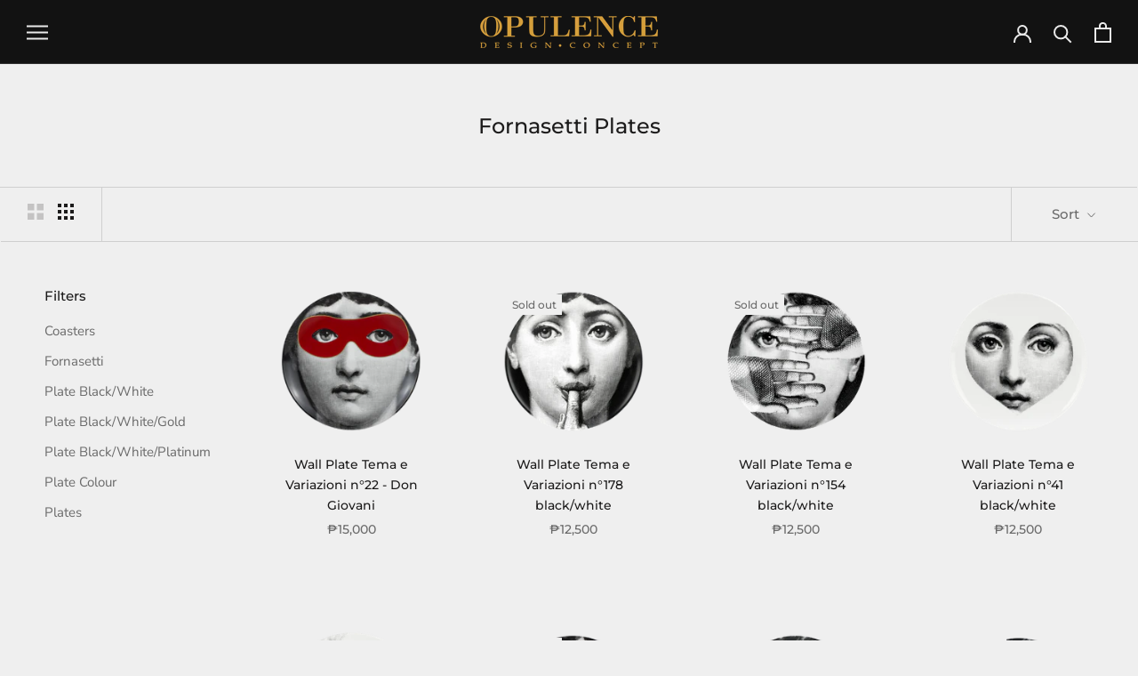

--- FILE ---
content_type: text/html; charset=utf-8
request_url: https://opulencedesignconcept.com/collections/fornasetti-plates
body_size: 26659
content:
<!doctype html>

<html class="no-js" lang="en">
  <head>
    <meta charset="utf-8"> 
    <meta http-equiv="X-UA-Compatible" content="IE=edge,chrome=1">
    <meta name="viewport" content="width=device-width, initial-scale=1.0, height=device-height, minimum-scale=1.0, maximum-scale=1.0">
    <meta name="theme-color" content="">

    <title>
      Fornasetti Plates &ndash; Opulence Design Concept
    </title><link rel="canonical" href="https://opulencedesignconcept.com/collections/fornasetti-plates"><link rel="shortcut icon" href="//opulencedesignconcept.com/cdn/shop/files/Opulence_favicon_96x.png?v=1613732533" type="image/png"><meta property="og:type" content="website">
  <meta property="og:title" content="Fornasetti Plates">
  <meta property="og:image" content="http://opulencedesignconcept.com/cdn/shop/collections/20210413-DSC_1141-3_9d3ab534-e8f0-41ba-9470-d05312154337.jpg?v=1647480414">
  <meta property="og:image:secure_url" content="https://opulencedesignconcept.com/cdn/shop/collections/20210413-DSC_1141-3_9d3ab534-e8f0-41ba-9470-d05312154337.jpg?v=1647480414">
  <meta property="og:image:width" content="612">
  <meta property="og:image:height" content="612"><meta property="og:url" content="https://opulencedesignconcept.com/collections/fornasetti-plates">
<meta property="og:site_name" content="Opulence Design Concept"><meta name="twitter:card" content="summary"><meta name="twitter:title" content="Fornasetti Plates">
  <meta name="twitter:description" content="">
  <meta name="twitter:image" content="https://opulencedesignconcept.com/cdn/shop/collections/20210413-DSC_1141-3_9d3ab534-e8f0-41ba-9470-d05312154337_600x600_crop_center.jpg?v=1647480414">
    <style>
  @font-face {
  font-family: Montserrat;
  font-weight: 500;
  font-style: normal;
  font-display: fallback;
  src: url("//opulencedesignconcept.com/cdn/fonts/montserrat/montserrat_n5.07ef3781d9c78c8b93c98419da7ad4fbeebb6635.woff2") format("woff2"),
       url("//opulencedesignconcept.com/cdn/fonts/montserrat/montserrat_n5.adf9b4bd8b0e4f55a0b203cdd84512667e0d5e4d.woff") format("woff");
}

  @font-face {
  font-family: "Nunito Sans";
  font-weight: 400;
  font-style: normal;
  font-display: fallback;
  src: url("//opulencedesignconcept.com/cdn/fonts/nunito_sans/nunitosans_n4.0276fe080df0ca4e6a22d9cb55aed3ed5ba6b1da.woff2") format("woff2"),
       url("//opulencedesignconcept.com/cdn/fonts/nunito_sans/nunitosans_n4.b4964bee2f5e7fd9c3826447e73afe2baad607b7.woff") format("woff");
}


  @font-face {
  font-family: "Nunito Sans";
  font-weight: 700;
  font-style: normal;
  font-display: fallback;
  src: url("//opulencedesignconcept.com/cdn/fonts/nunito_sans/nunitosans_n7.25d963ed46da26098ebeab731e90d8802d989fa5.woff2") format("woff2"),
       url("//opulencedesignconcept.com/cdn/fonts/nunito_sans/nunitosans_n7.d32e3219b3d2ec82285d3027bd673efc61a996c8.woff") format("woff");
}

  @font-face {
  font-family: "Nunito Sans";
  font-weight: 400;
  font-style: italic;
  font-display: fallback;
  src: url("//opulencedesignconcept.com/cdn/fonts/nunito_sans/nunitosans_i4.6e408730afac1484cf297c30b0e67c86d17fc586.woff2") format("woff2"),
       url("//opulencedesignconcept.com/cdn/fonts/nunito_sans/nunitosans_i4.c9b6dcbfa43622b39a5990002775a8381942ae38.woff") format("woff");
}

  @font-face {
  font-family: "Nunito Sans";
  font-weight: 700;
  font-style: italic;
  font-display: fallback;
  src: url("//opulencedesignconcept.com/cdn/fonts/nunito_sans/nunitosans_i7.8c1124729eec046a321e2424b2acf328c2c12139.woff2") format("woff2"),
       url("//opulencedesignconcept.com/cdn/fonts/nunito_sans/nunitosans_i7.af4cda04357273e0996d21184432bcb14651a64d.woff") format("woff");
}


  :root {
    --heading-font-family : Montserrat, sans-serif;
    --heading-font-weight : 500;
    --heading-font-style  : normal;

    --text-font-family : "Nunito Sans", sans-serif;
    --text-font-weight : 400;
    --text-font-style  : normal;

    --base-text-font-size   : 15px;
    --default-text-font-size: 14px;--background          : #efefef;
    --background-rgb      : 239, 239, 239;
    --light-background    : #ffffff;
    --light-background-rgb: 255, 255, 255;
    --heading-color       : #1c1b1b;
    --text-color          : #1c1b1b;
    --text-color-rgb      : 28, 27, 27;
    --text-color-light    : #6a6a6a;
    --text-color-light-rgb: 106, 106, 106;
    --link-color          : #6a6a6a;
    --link-color-rgb      : 106, 106, 106;
    --border-color        : #cfcfcf;
    --border-color-rgb    : 207, 207, 207;

    --button-background    : #1c1b1b;
    --button-background-rgb: 28, 27, 27;
    --button-text-color    : #ffffff;

    --header-background       : #121212;
    --header-heading-color    : #eaeaea;
    --header-light-text-color : #6a6a6a;
    --header-border-color     : #323232;

    --footer-background    : #ffffff;
    --footer-text-color    : #6a6a6a;
    --footer-heading-color : #1c1b1b;
    --footer-border-color  : #e9e9e9;

    --navigation-background      : #1c1b1b;
    --navigation-background-rgb  : 28, 27, 27;
    --navigation-text-color      : #ffffff;
    --navigation-text-color-light: rgba(255, 255, 255, 0.5);
    --navigation-border-color    : rgba(255, 255, 255, 0.25);

    --newsletter-popup-background     : #1c1b1b;
    --newsletter-popup-text-color     : #ffffff;
    --newsletter-popup-text-color-rgb : 255, 255, 255;

    --secondary-elements-background       : #1c1b1b;
    --secondary-elements-background-rgb   : 28, 27, 27;
    --secondary-elements-text-color       : #ffffff;
    --secondary-elements-text-color-light : rgba(255, 255, 255, 0.5);
    --secondary-elements-border-color     : rgba(255, 255, 255, 0.25);

    --product-sale-price-color    : #f94c43;
    --product-sale-price-color-rgb: 249, 76, 67;

    /* Products */

    --horizontal-spacing-four-products-per-row: 80px;
        --horizontal-spacing-two-products-per-row : 80px;

    --vertical-spacing-four-products-per-row: 100px;
        --vertical-spacing-two-products-per-row : 125px;

    /* Animation */
    --drawer-transition-timing: cubic-bezier(0.645, 0.045, 0.355, 1);
    --header-base-height: 80px; /* We set a default for browsers that do not support CSS variables */

    /* Cursors */
    --cursor-zoom-in-svg    : url(//opulencedesignconcept.com/cdn/shop/t/3/assets/cursor-zoom-in.svg?v=170532930330058140181606112296);
    --cursor-zoom-in-2x-svg : url(//opulencedesignconcept.com/cdn/shop/t/3/assets/cursor-zoom-in-2x.svg?v=56685658183649387561606112296);
  }
</style>

<script>
  // IE11 does not have support for CSS variables, so we have to polyfill them
  if (!(((window || {}).CSS || {}).supports && window.CSS.supports('(--a: 0)'))) {
    const script = document.createElement('script');
    script.type = 'text/javascript';
    script.src = 'https://cdn.jsdelivr.net/npm/css-vars-ponyfill@2';
    script.onload = function() {
      cssVars({});
    };

    document.getElementsByTagName('head')[0].appendChild(script);
  }
</script>

    <script>window.performance && window.performance.mark && window.performance.mark('shopify.content_for_header.start');</script><meta id="shopify-digital-wallet" name="shopify-digital-wallet" content="/51561463983/digital_wallets/dialog">
<link rel="alternate" type="application/atom+xml" title="Feed" href="/collections/fornasetti-plates.atom" />
<link rel="next" href="/collections/fornasetti-plates?page=2">
<link rel="alternate" type="application/json+oembed" href="https://opulencedesignconcept.com/collections/fornasetti-plates.oembed">
<script async="async" src="/checkouts/internal/preloads.js?locale=en-PH"></script>
<script id="shopify-features" type="application/json">{"accessToken":"0394a15df5c84b65d63ca66e9dad9c83","betas":["rich-media-storefront-analytics"],"domain":"opulencedesignconcept.com","predictiveSearch":true,"shopId":51561463983,"locale":"en"}</script>
<script>var Shopify = Shopify || {};
Shopify.shop = "opulence-design-concept.myshopify.com";
Shopify.locale = "en";
Shopify.currency = {"active":"PHP","rate":"1.0"};
Shopify.country = "PH";
Shopify.theme = {"name":"Prestige","id":116077789359,"schema_name":"Prestige","schema_version":"4.11.0","theme_store_id":855,"role":"main"};
Shopify.theme.handle = "null";
Shopify.theme.style = {"id":null,"handle":null};
Shopify.cdnHost = "opulencedesignconcept.com/cdn";
Shopify.routes = Shopify.routes || {};
Shopify.routes.root = "/";</script>
<script type="module">!function(o){(o.Shopify=o.Shopify||{}).modules=!0}(window);</script>
<script>!function(o){function n(){var o=[];function n(){o.push(Array.prototype.slice.apply(arguments))}return n.q=o,n}var t=o.Shopify=o.Shopify||{};t.loadFeatures=n(),t.autoloadFeatures=n()}(window);</script>
<script id="shop-js-analytics" type="application/json">{"pageType":"collection"}</script>
<script defer="defer" async type="module" src="//opulencedesignconcept.com/cdn/shopifycloud/shop-js/modules/v2/client.init-shop-cart-sync_C5BV16lS.en.esm.js"></script>
<script defer="defer" async type="module" src="//opulencedesignconcept.com/cdn/shopifycloud/shop-js/modules/v2/chunk.common_CygWptCX.esm.js"></script>
<script type="module">
  await import("//opulencedesignconcept.com/cdn/shopifycloud/shop-js/modules/v2/client.init-shop-cart-sync_C5BV16lS.en.esm.js");
await import("//opulencedesignconcept.com/cdn/shopifycloud/shop-js/modules/v2/chunk.common_CygWptCX.esm.js");

  window.Shopify.SignInWithShop?.initShopCartSync?.({"fedCMEnabled":true,"windoidEnabled":true});

</script>
<script id="__st">var __st={"a":51561463983,"offset":28800,"reqid":"e407b611-76b9-4d6f-a011-851a7e0a3c99-1768683591","pageurl":"opulencedesignconcept.com\/collections\/fornasetti-plates","u":"17399af8490c","p":"collection","rtyp":"collection","rid":269671923887};</script>
<script>window.ShopifyPaypalV4VisibilityTracking = true;</script>
<script id="captcha-bootstrap">!function(){'use strict';const t='contact',e='account',n='new_comment',o=[[t,t],['blogs',n],['comments',n],[t,'customer']],c=[[e,'customer_login'],[e,'guest_login'],[e,'recover_customer_password'],[e,'create_customer']],r=t=>t.map((([t,e])=>`form[action*='/${t}']:not([data-nocaptcha='true']) input[name='form_type'][value='${e}']`)).join(','),a=t=>()=>t?[...document.querySelectorAll(t)].map((t=>t.form)):[];function s(){const t=[...o],e=r(t);return a(e)}const i='password',u='form_key',d=['recaptcha-v3-token','g-recaptcha-response','h-captcha-response',i],f=()=>{try{return window.sessionStorage}catch{return}},m='__shopify_v',_=t=>t.elements[u];function p(t,e,n=!1){try{const o=window.sessionStorage,c=JSON.parse(o.getItem(e)),{data:r}=function(t){const{data:e,action:n}=t;return t[m]||n?{data:e,action:n}:{data:t,action:n}}(c);for(const[e,n]of Object.entries(r))t.elements[e]&&(t.elements[e].value=n);n&&o.removeItem(e)}catch(o){console.error('form repopulation failed',{error:o})}}const l='form_type',E='cptcha';function T(t){t.dataset[E]=!0}const w=window,h=w.document,L='Shopify',v='ce_forms',y='captcha';let A=!1;((t,e)=>{const n=(g='f06e6c50-85a8-45c8-87d0-21a2b65856fe',I='https://cdn.shopify.com/shopifycloud/storefront-forms-hcaptcha/ce_storefront_forms_captcha_hcaptcha.v1.5.2.iife.js',D={infoText:'Protected by hCaptcha',privacyText:'Privacy',termsText:'Terms'},(t,e,n)=>{const o=w[L][v],c=o.bindForm;if(c)return c(t,g,e,D).then(n);var r;o.q.push([[t,g,e,D],n]),r=I,A||(h.body.append(Object.assign(h.createElement('script'),{id:'captcha-provider',async:!0,src:r})),A=!0)});var g,I,D;w[L]=w[L]||{},w[L][v]=w[L][v]||{},w[L][v].q=[],w[L][y]=w[L][y]||{},w[L][y].protect=function(t,e){n(t,void 0,e),T(t)},Object.freeze(w[L][y]),function(t,e,n,w,h,L){const[v,y,A,g]=function(t,e,n){const i=e?o:[],u=t?c:[],d=[...i,...u],f=r(d),m=r(i),_=r(d.filter((([t,e])=>n.includes(e))));return[a(f),a(m),a(_),s()]}(w,h,L),I=t=>{const e=t.target;return e instanceof HTMLFormElement?e:e&&e.form},D=t=>v().includes(t);t.addEventListener('submit',(t=>{const e=I(t);if(!e)return;const n=D(e)&&!e.dataset.hcaptchaBound&&!e.dataset.recaptchaBound,o=_(e),c=g().includes(e)&&(!o||!o.value);(n||c)&&t.preventDefault(),c&&!n&&(function(t){try{if(!f())return;!function(t){const e=f();if(!e)return;const n=_(t);if(!n)return;const o=n.value;o&&e.removeItem(o)}(t);const e=Array.from(Array(32),(()=>Math.random().toString(36)[2])).join('');!function(t,e){_(t)||t.append(Object.assign(document.createElement('input'),{type:'hidden',name:u})),t.elements[u].value=e}(t,e),function(t,e){const n=f();if(!n)return;const o=[...t.querySelectorAll(`input[type='${i}']`)].map((({name:t})=>t)),c=[...d,...o],r={};for(const[a,s]of new FormData(t).entries())c.includes(a)||(r[a]=s);n.setItem(e,JSON.stringify({[m]:1,action:t.action,data:r}))}(t,e)}catch(e){console.error('failed to persist form',e)}}(e),e.submit())}));const S=(t,e)=>{t&&!t.dataset[E]&&(n(t,e.some((e=>e===t))),T(t))};for(const o of['focusin','change'])t.addEventListener(o,(t=>{const e=I(t);D(e)&&S(e,y())}));const B=e.get('form_key'),M=e.get(l),P=B&&M;t.addEventListener('DOMContentLoaded',(()=>{const t=y();if(P)for(const e of t)e.elements[l].value===M&&p(e,B);[...new Set([...A(),...v().filter((t=>'true'===t.dataset.shopifyCaptcha))])].forEach((e=>S(e,t)))}))}(h,new URLSearchParams(w.location.search),n,t,e,['guest_login'])})(!0,!0)}();</script>
<script integrity="sha256-4kQ18oKyAcykRKYeNunJcIwy7WH5gtpwJnB7kiuLZ1E=" data-source-attribution="shopify.loadfeatures" defer="defer" src="//opulencedesignconcept.com/cdn/shopifycloud/storefront/assets/storefront/load_feature-a0a9edcb.js" crossorigin="anonymous"></script>
<script data-source-attribution="shopify.dynamic_checkout.dynamic.init">var Shopify=Shopify||{};Shopify.PaymentButton=Shopify.PaymentButton||{isStorefrontPortableWallets:!0,init:function(){window.Shopify.PaymentButton.init=function(){};var t=document.createElement("script");t.src="https://opulencedesignconcept.com/cdn/shopifycloud/portable-wallets/latest/portable-wallets.en.js",t.type="module",document.head.appendChild(t)}};
</script>
<script data-source-attribution="shopify.dynamic_checkout.buyer_consent">
  function portableWalletsHideBuyerConsent(e){var t=document.getElementById("shopify-buyer-consent"),n=document.getElementById("shopify-subscription-policy-button");t&&n&&(t.classList.add("hidden"),t.setAttribute("aria-hidden","true"),n.removeEventListener("click",e))}function portableWalletsShowBuyerConsent(e){var t=document.getElementById("shopify-buyer-consent"),n=document.getElementById("shopify-subscription-policy-button");t&&n&&(t.classList.remove("hidden"),t.removeAttribute("aria-hidden"),n.addEventListener("click",e))}window.Shopify?.PaymentButton&&(window.Shopify.PaymentButton.hideBuyerConsent=portableWalletsHideBuyerConsent,window.Shopify.PaymentButton.showBuyerConsent=portableWalletsShowBuyerConsent);
</script>
<script data-source-attribution="shopify.dynamic_checkout.cart.bootstrap">document.addEventListener("DOMContentLoaded",(function(){function t(){return document.querySelector("shopify-accelerated-checkout-cart, shopify-accelerated-checkout")}if(t())Shopify.PaymentButton.init();else{new MutationObserver((function(e,n){t()&&(Shopify.PaymentButton.init(),n.disconnect())})).observe(document.body,{childList:!0,subtree:!0})}}));
</script>

<script>window.performance && window.performance.mark && window.performance.mark('shopify.content_for_header.end');</script>

    <link rel="stylesheet" href="//opulencedesignconcept.com/cdn/shop/t/3/assets/theme.css?v=82470925976365765831606112283">

    <script>// This allows to expose several variables to the global scope, to be used in scripts
      window.theme = {
        pageType: "collection",
        moneyFormat: "₱{{amount}}",
        moneyWithCurrencyFormat: "₱{{amount}} PHP",
        productImageSize: "square",
        searchMode: "product,article",
        showPageTransition: false,
        showElementStaggering: true,
        showImageZooming: true
      };

      window.routes = {
        rootUrl: "\/",
        rootUrlWithoutSlash: '',
        cartUrl: "\/cart",
        cartAddUrl: "\/cart\/add",
        cartChangeUrl: "\/cart\/change",
        searchUrl: "\/search",
        productRecommendationsUrl: "\/recommendations\/products"
      };

      window.languages = {
        cartAddNote: "Add Order Note",
        cartEditNote: "Edit Order Note",
        productImageLoadingError: "This image could not be loaded. Please try to reload the page.",
        productFormAddToCart: "Add to cart",
        productFormUnavailable: "Unavailable",
        productFormSoldOut: "Sold Out",
        shippingEstimatorOneResult: "1 option available:",
        shippingEstimatorMoreResults: "{{count}} options available:",
        shippingEstimatorNoResults: "No shipping could be found"
      };

      window.lazySizesConfig = {
        loadHidden: false,
        hFac: 0.5,
        expFactor: 2,
        ricTimeout: 150,
        lazyClass: 'Image--lazyLoad',
        loadingClass: 'Image--lazyLoading',
        loadedClass: 'Image--lazyLoaded'
      };

      document.documentElement.className = document.documentElement.className.replace('no-js', 'js');
      document.documentElement.style.setProperty('--window-height', window.innerHeight + 'px');

      // We do a quick detection of some features (we could use Modernizr but for so little...)
      (function() {
        document.documentElement.className += ((window.CSS && window.CSS.supports('(position: sticky) or (position: -webkit-sticky)')) ? ' supports-sticky' : ' no-supports-sticky');
        document.documentElement.className += (window.matchMedia('(-moz-touch-enabled: 1), (hover: none)')).matches ? ' no-supports-hover' : ' supports-hover';
      }());
    </script>

    <script src="//opulencedesignconcept.com/cdn/shop/t/3/assets/lazysizes.min.js?v=174358363404432586981606112283" async></script><script src="https://polyfill-fastly.net/v3/polyfill.min.js?unknown=polyfill&features=fetch,Element.prototype.closest,Element.prototype.remove,Element.prototype.classList,Array.prototype.includes,Array.prototype.fill,Object.assign,CustomEvent,IntersectionObserver,IntersectionObserverEntry,URL" defer></script>
    <script src="//opulencedesignconcept.com/cdn/shop/t/3/assets/libs.min.js?v=26178543184394469741606112282" defer></script>
    <script src="//opulencedesignconcept.com/cdn/shop/t/3/assets/theme.min.js?v=24239332412725416891606112286" defer></script>
    <script src="//opulencedesignconcept.com/cdn/shop/t/3/assets/custom.js?v=183944157590872491501606112284" defer></script>

    <script>
      (function () {
        window.onpageshow = function() {
          if (window.theme.showPageTransition) {
            var pageTransition = document.querySelector('.PageTransition');

            if (pageTransition) {
              pageTransition.style.visibility = 'visible';
              pageTransition.style.opacity = '0';
            }
          }

          // When the page is loaded from the cache, we have to reload the cart content
          document.documentElement.dispatchEvent(new CustomEvent('cart:refresh', {
            bubbles: true
          }));
        };
      })();
    </script>

    


  <script type="application/ld+json">
  {
    "@context": "http://schema.org",
    "@type": "BreadcrumbList",
  "itemListElement": [{
      "@type": "ListItem",
      "position": 1,
      "name": "Translation missing: en.general.breadcrumb.home",
      "item": "https://opulencedesignconcept.com"
    },{
          "@type": "ListItem",
          "position": 2,
          "name": "Fornasetti Plates",
          "item": "https://opulencedesignconcept.com/collections/fornasetti-plates"
        }]
  }
  </script>

  <link href="//opulencedesignconcept.com/cdn/shop/t/3/assets/eoshhidepricecart.css?v=21869397382528641901629707855" rel="stylesheet" type="text/css" media="all" /><script src="//staticxx.s3.amazonaws.com/aio_stats_lib_v1.min.js?v=1.0"></script><!-- BEGIN app block: shopify://apps/gift-reggie-gift-registry/blocks/app-embed-block/00fe746e-081c-46a2-a15d-bcbd6f41b0f0 --><script type="application/json" id="gift_reggie_data">
  {
    "storefrontAccessToken": null,
    "registryId": null,
    "registryAdmin": null,
    "customerId": null,
    

    "productId": null,
    "rootUrl": "\/",
    "accountLoginUrl": "\/account\/login",
    "accountLoginReturnParam": "checkout_url=",
    "currentLanguage": null,

    "button_layout": "column",
    "button_order": "registry_wishlist",
    "button_alignment": "justify",
    "behavior_on_no_id": "disable",
    "wishlist_button_visibility": "everyone",
    "registry_button_visibility": "everyone",
    "registry_button_behavior": "ajax",
    "online_store_version": "2",
    "button_location_override": "",
    "button_location_override_position": "inside",

    "wishlist_button_appearance": "button",
    "registry_button_appearance": "gift",
    "wishlist_button_classname": "",
    "registry_button_classname": "",
    "wishlist_button_image_not_present": null,
    "wishlist_button_image_is_present": null,
    "registry_button_image": "\/\/opulencedesignconcept.com\/cdn\/shop\/files\/viber_image_2024-07-11_15-32-17-666.jpg?v=1720684830\u0026width=256",

    "checkout_button_selector": "",

    "i18n": {
      "wishlist": {
        "idleAdd": "Add to Wishlist",
        "idleRemove": "Remove from Wishlist",
        "pending": "...",
        "successAdd": "Added to Wishlist",
        "successRemove": "Removed from Wishlist",
        "noVariant": "Add to Wishlist",
        "error": "Error"
      },
      "registry": {
        "idleAdd": "Add to Registry",
        "idleRemove": "Remove from Registry",
        "pending": "...",
        "successAdd": "Added to Registry",
        "successRemove": "Removed from Registry",
        "noVariant": "Add to Registry",
        "error": "Error"
      }
    }
  }
</script>
<style>
  :root {
    --gift-reggie-wishlist-button-background-color: #ffffff;
    --gift-reggie-wishlist-button-text-color: #333333;
    --gift-reggie-registry-button-background-color: #d8a03d;
    --gift-reggie-registry-button-text-color: #ffffff;
  }
</style><style>
    
  </style>
<!-- END app block --><script src="https://cdn.shopify.com/extensions/019bc26b-0268-7101-b29a-175ad992ce9e/gift-reggie-gift-registry-124/assets/app-embed-block.js" type="text/javascript" defer="defer"></script>
<link href="https://cdn.shopify.com/extensions/019bc26b-0268-7101-b29a-175ad992ce9e/gift-reggie-gift-registry-124/assets/app-embed-block.css" rel="stylesheet" type="text/css" media="all">
<link href="https://monorail-edge.shopifysvc.com" rel="dns-prefetch">
<script>(function(){if ("sendBeacon" in navigator && "performance" in window) {try {var session_token_from_headers = performance.getEntriesByType('navigation')[0].serverTiming.find(x => x.name == '_s').description;} catch {var session_token_from_headers = undefined;}var session_cookie_matches = document.cookie.match(/_shopify_s=([^;]*)/);var session_token_from_cookie = session_cookie_matches && session_cookie_matches.length === 2 ? session_cookie_matches[1] : "";var session_token = session_token_from_headers || session_token_from_cookie || "";function handle_abandonment_event(e) {var entries = performance.getEntries().filter(function(entry) {return /monorail-edge.shopifysvc.com/.test(entry.name);});if (!window.abandonment_tracked && entries.length === 0) {window.abandonment_tracked = true;var currentMs = Date.now();var navigation_start = performance.timing.navigationStart;var payload = {shop_id: 51561463983,url: window.location.href,navigation_start,duration: currentMs - navigation_start,session_token,page_type: "collection"};window.navigator.sendBeacon("https://monorail-edge.shopifysvc.com/v1/produce", JSON.stringify({schema_id: "online_store_buyer_site_abandonment/1.1",payload: payload,metadata: {event_created_at_ms: currentMs,event_sent_at_ms: currentMs}}));}}window.addEventListener('pagehide', handle_abandonment_event);}}());</script>
<script id="web-pixels-manager-setup">(function e(e,d,r,n,o){if(void 0===o&&(o={}),!Boolean(null===(a=null===(i=window.Shopify)||void 0===i?void 0:i.analytics)||void 0===a?void 0:a.replayQueue)){var i,a;window.Shopify=window.Shopify||{};var t=window.Shopify;t.analytics=t.analytics||{};var s=t.analytics;s.replayQueue=[],s.publish=function(e,d,r){return s.replayQueue.push([e,d,r]),!0};try{self.performance.mark("wpm:start")}catch(e){}var l=function(){var e={modern:/Edge?\/(1{2}[4-9]|1[2-9]\d|[2-9]\d{2}|\d{4,})\.\d+(\.\d+|)|Firefox\/(1{2}[4-9]|1[2-9]\d|[2-9]\d{2}|\d{4,})\.\d+(\.\d+|)|Chrom(ium|e)\/(9{2}|\d{3,})\.\d+(\.\d+|)|(Maci|X1{2}).+ Version\/(15\.\d+|(1[6-9]|[2-9]\d|\d{3,})\.\d+)([,.]\d+|)( \(\w+\)|)( Mobile\/\w+|) Safari\/|Chrome.+OPR\/(9{2}|\d{3,})\.\d+\.\d+|(CPU[ +]OS|iPhone[ +]OS|CPU[ +]iPhone|CPU IPhone OS|CPU iPad OS)[ +]+(15[._]\d+|(1[6-9]|[2-9]\d|\d{3,})[._]\d+)([._]\d+|)|Android:?[ /-](13[3-9]|1[4-9]\d|[2-9]\d{2}|\d{4,})(\.\d+|)(\.\d+|)|Android.+Firefox\/(13[5-9]|1[4-9]\d|[2-9]\d{2}|\d{4,})\.\d+(\.\d+|)|Android.+Chrom(ium|e)\/(13[3-9]|1[4-9]\d|[2-9]\d{2}|\d{4,})\.\d+(\.\d+|)|SamsungBrowser\/([2-9]\d|\d{3,})\.\d+/,legacy:/Edge?\/(1[6-9]|[2-9]\d|\d{3,})\.\d+(\.\d+|)|Firefox\/(5[4-9]|[6-9]\d|\d{3,})\.\d+(\.\d+|)|Chrom(ium|e)\/(5[1-9]|[6-9]\d|\d{3,})\.\d+(\.\d+|)([\d.]+$|.*Safari\/(?![\d.]+ Edge\/[\d.]+$))|(Maci|X1{2}).+ Version\/(10\.\d+|(1[1-9]|[2-9]\d|\d{3,})\.\d+)([,.]\d+|)( \(\w+\)|)( Mobile\/\w+|) Safari\/|Chrome.+OPR\/(3[89]|[4-9]\d|\d{3,})\.\d+\.\d+|(CPU[ +]OS|iPhone[ +]OS|CPU[ +]iPhone|CPU IPhone OS|CPU iPad OS)[ +]+(10[._]\d+|(1[1-9]|[2-9]\d|\d{3,})[._]\d+)([._]\d+|)|Android:?[ /-](13[3-9]|1[4-9]\d|[2-9]\d{2}|\d{4,})(\.\d+|)(\.\d+|)|Mobile Safari.+OPR\/([89]\d|\d{3,})\.\d+\.\d+|Android.+Firefox\/(13[5-9]|1[4-9]\d|[2-9]\d{2}|\d{4,})\.\d+(\.\d+|)|Android.+Chrom(ium|e)\/(13[3-9]|1[4-9]\d|[2-9]\d{2}|\d{4,})\.\d+(\.\d+|)|Android.+(UC? ?Browser|UCWEB|U3)[ /]?(15\.([5-9]|\d{2,})|(1[6-9]|[2-9]\d|\d{3,})\.\d+)\.\d+|SamsungBrowser\/(5\.\d+|([6-9]|\d{2,})\.\d+)|Android.+MQ{2}Browser\/(14(\.(9|\d{2,})|)|(1[5-9]|[2-9]\d|\d{3,})(\.\d+|))(\.\d+|)|K[Aa][Ii]OS\/(3\.\d+|([4-9]|\d{2,})\.\d+)(\.\d+|)/},d=e.modern,r=e.legacy,n=navigator.userAgent;return n.match(d)?"modern":n.match(r)?"legacy":"unknown"}(),u="modern"===l?"modern":"legacy",c=(null!=n?n:{modern:"",legacy:""})[u],f=function(e){return[e.baseUrl,"/wpm","/b",e.hashVersion,"modern"===e.buildTarget?"m":"l",".js"].join("")}({baseUrl:d,hashVersion:r,buildTarget:u}),m=function(e){var d=e.version,r=e.bundleTarget,n=e.surface,o=e.pageUrl,i=e.monorailEndpoint;return{emit:function(e){var a=e.status,t=e.errorMsg,s=(new Date).getTime(),l=JSON.stringify({metadata:{event_sent_at_ms:s},events:[{schema_id:"web_pixels_manager_load/3.1",payload:{version:d,bundle_target:r,page_url:o,status:a,surface:n,error_msg:t},metadata:{event_created_at_ms:s}}]});if(!i)return console&&console.warn&&console.warn("[Web Pixels Manager] No Monorail endpoint provided, skipping logging."),!1;try{return self.navigator.sendBeacon.bind(self.navigator)(i,l)}catch(e){}var u=new XMLHttpRequest;try{return u.open("POST",i,!0),u.setRequestHeader("Content-Type","text/plain"),u.send(l),!0}catch(e){return console&&console.warn&&console.warn("[Web Pixels Manager] Got an unhandled error while logging to Monorail."),!1}}}}({version:r,bundleTarget:l,surface:e.surface,pageUrl:self.location.href,monorailEndpoint:e.monorailEndpoint});try{o.browserTarget=l,function(e){var d=e.src,r=e.async,n=void 0===r||r,o=e.onload,i=e.onerror,a=e.sri,t=e.scriptDataAttributes,s=void 0===t?{}:t,l=document.createElement("script"),u=document.querySelector("head"),c=document.querySelector("body");if(l.async=n,l.src=d,a&&(l.integrity=a,l.crossOrigin="anonymous"),s)for(var f in s)if(Object.prototype.hasOwnProperty.call(s,f))try{l.dataset[f]=s[f]}catch(e){}if(o&&l.addEventListener("load",o),i&&l.addEventListener("error",i),u)u.appendChild(l);else{if(!c)throw new Error("Did not find a head or body element to append the script");c.appendChild(l)}}({src:f,async:!0,onload:function(){if(!function(){var e,d;return Boolean(null===(d=null===(e=window.Shopify)||void 0===e?void 0:e.analytics)||void 0===d?void 0:d.initialized)}()){var d=window.webPixelsManager.init(e)||void 0;if(d){var r=window.Shopify.analytics;r.replayQueue.forEach((function(e){var r=e[0],n=e[1],o=e[2];d.publishCustomEvent(r,n,o)})),r.replayQueue=[],r.publish=d.publishCustomEvent,r.visitor=d.visitor,r.initialized=!0}}},onerror:function(){return m.emit({status:"failed",errorMsg:"".concat(f," has failed to load")})},sri:function(e){var d=/^sha384-[A-Za-z0-9+/=]+$/;return"string"==typeof e&&d.test(e)}(c)?c:"",scriptDataAttributes:o}),m.emit({status:"loading"})}catch(e){m.emit({status:"failed",errorMsg:(null==e?void 0:e.message)||"Unknown error"})}}})({shopId: 51561463983,storefrontBaseUrl: "https://opulencedesignconcept.com",extensionsBaseUrl: "https://extensions.shopifycdn.com/cdn/shopifycloud/web-pixels-manager",monorailEndpoint: "https://monorail-edge.shopifysvc.com/unstable/produce_batch",surface: "storefront-renderer",enabledBetaFlags: ["2dca8a86"],webPixelsConfigList: [{"id":"1355350191","configuration":"{\"pixel_id\":\"1131061815643504\",\"pixel_type\":\"facebook_pixel\"}","eventPayloadVersion":"v1","runtimeContext":"OPEN","scriptVersion":"ca16bc87fe92b6042fbaa3acc2fbdaa6","type":"APP","apiClientId":2329312,"privacyPurposes":["ANALYTICS","MARKETING","SALE_OF_DATA"],"dataSharingAdjustments":{"protectedCustomerApprovalScopes":["read_customer_address","read_customer_email","read_customer_name","read_customer_personal_data","read_customer_phone"]}},{"id":"shopify-app-pixel","configuration":"{}","eventPayloadVersion":"v1","runtimeContext":"STRICT","scriptVersion":"0450","apiClientId":"shopify-pixel","type":"APP","privacyPurposes":["ANALYTICS","MARKETING"]},{"id":"shopify-custom-pixel","eventPayloadVersion":"v1","runtimeContext":"LAX","scriptVersion":"0450","apiClientId":"shopify-pixel","type":"CUSTOM","privacyPurposes":["ANALYTICS","MARKETING"]}],isMerchantRequest: false,initData: {"shop":{"name":"Opulence Design Concept","paymentSettings":{"currencyCode":"PHP"},"myshopifyDomain":"opulence-design-concept.myshopify.com","countryCode":"PH","storefrontUrl":"https:\/\/opulencedesignconcept.com"},"customer":null,"cart":null,"checkout":null,"productVariants":[],"purchasingCompany":null},},"https://opulencedesignconcept.com/cdn","fcfee988w5aeb613cpc8e4bc33m6693e112",{"modern":"","legacy":""},{"shopId":"51561463983","storefrontBaseUrl":"https:\/\/opulencedesignconcept.com","extensionBaseUrl":"https:\/\/extensions.shopifycdn.com\/cdn\/shopifycloud\/web-pixels-manager","surface":"storefront-renderer","enabledBetaFlags":"[\"2dca8a86\"]","isMerchantRequest":"false","hashVersion":"fcfee988w5aeb613cpc8e4bc33m6693e112","publish":"custom","events":"[[\"page_viewed\",{}],[\"collection_viewed\",{\"collection\":{\"id\":\"269671923887\",\"title\":\"Fornasetti Plates\",\"productVariants\":[{\"price\":{\"amount\":15000.0,\"currencyCode\":\"PHP\"},\"product\":{\"title\":\"Wall Plate Tema e Variazioni n°22 - Don Giovani\",\"vendor\":\"Fornasetti\",\"id\":\"6114163458223\",\"untranslatedTitle\":\"Wall Plate Tema e Variazioni n°22 - Don Giovani\",\"url\":\"\/products\/tema-e-variazioni-n-22-don-giovani\",\"type\":\"Porcelain\"},\"id\":\"37693398155439\",\"image\":{\"src\":\"\/\/opulencedesignconcept.com\/cdn\/shop\/products\/ptv022y.png?v=1606447601\"},\"sku\":\"PTV022Y\",\"title\":\"Default Title\",\"untranslatedTitle\":\"Default Title\"},{\"price\":{\"amount\":12500.0,\"currencyCode\":\"PHP\"},\"product\":{\"title\":\"Wall Plate Tema e Variazioni n°178 black\/white\",\"vendor\":\"Fornasetti\",\"id\":\"6114155036847\",\"untranslatedTitle\":\"Wall Plate Tema e Variazioni n°178 black\/white\",\"url\":\"\/products\/tema-e-variazioni-n-178-black-white\",\"type\":\"Porcelain\"},\"id\":\"37693357129903\",\"image\":{\"src\":\"\/\/opulencedesignconcept.com\/cdn\/shop\/products\/ptv178x.png?v=1606449213\"},\"sku\":\"PTV178X\",\"title\":\"Default Title\",\"untranslatedTitle\":\"Default Title\"},{\"price\":{\"amount\":12500.0,\"currencyCode\":\"PHP\"},\"product\":{\"title\":\"Wall Plate Tema e Variazioni n°154 black\/white\",\"vendor\":\"Fornasetti\",\"id\":\"6114152120495\",\"untranslatedTitle\":\"Wall Plate Tema e Variazioni n°154 black\/white\",\"url\":\"\/products\/tema-e-variazioni-n-154-black-white\",\"type\":\"Porcelain\"},\"id\":\"37693337305263\",\"image\":{\"src\":\"\/\/opulencedesignconcept.com\/cdn\/shop\/products\/ptv154x.png?v=1606449583\"},\"sku\":\"PTV154X\",\"title\":\"Default Title\",\"untranslatedTitle\":\"Default Title\"},{\"price\":{\"amount\":12500.0,\"currencyCode\":\"PHP\"},\"product\":{\"title\":\"Wall Plate Tema e Variazioni n°41 black\/white\",\"vendor\":\"Fornasetti\",\"id\":\"7382757146799\",\"untranslatedTitle\":\"Wall Plate Tema e Variazioni n°41 black\/white\",\"url\":\"\/products\/copy0of0copy0of0tema0e0variazioni0n0410black0white\",\"type\":\"Porcelain\"},\"id\":\"42070375235759\",\"image\":{\"src\":\"\/\/opulencedesignconcept.com\/cdn\/shop\/products\/ptv041x_1ef5136a-0165-492d-86b2-de2616bc9b97.png?v=1666004560\"},\"sku\":\"PTV041X\",\"title\":\"Default Title\",\"untranslatedTitle\":\"Default Title\"},{\"price\":{\"amount\":12500.0,\"currencyCode\":\"PHP\"},\"product\":{\"title\":\"Wall Plate Tema e Variazioni n°81 black\/white\",\"vendor\":\"Fornasetti\",\"id\":\"7382756688047\",\"untranslatedTitle\":\"Wall Plate Tema e Variazioni n°81 black\/white\",\"url\":\"\/products\/tema0e0variazioni0n0810black0white\",\"type\":\"Porcelain\"},\"id\":\"42070374777007\",\"image\":{\"src\":\"\/\/opulencedesignconcept.com\/cdn\/shop\/products\/ptv081x_fb940a62-857b-4b1a-b47a-c7c579c82897.png?v=1666004541\"},\"sku\":\"PTV081X\",\"title\":\"Default Title\",\"untranslatedTitle\":\"Default Title\"},{\"price\":{\"amount\":12500.0,\"currencyCode\":\"PHP\"},\"product\":{\"title\":\"Wall Plate Tema e Variazioni n°334 black\/white\",\"vendor\":\"Fornasetti\",\"id\":\"7382755475631\",\"untranslatedTitle\":\"Wall Plate Tema e Variazioni n°334 black\/white\",\"url\":\"\/products\/tema0e0variazioni0n03340black0white\",\"type\":\"Porcelain\"},\"id\":\"42070373499055\",\"image\":{\"src\":\"\/\/opulencedesignconcept.com\/cdn\/shop\/products\/ptv334x_2925db4a-33af-467f-90a8-98a168b548b1.png?v=1666004485\"},\"sku\":\"PTV334X\",\"title\":\"Default Title\",\"untranslatedTitle\":\"Default Title\"},{\"price\":{\"amount\":12500.0,\"currencyCode\":\"PHP\"},\"product\":{\"title\":\"Wall Plate Tema e Variazioni n°363 black\/white\",\"vendor\":\"Fornasetti\",\"id\":\"7382739878063\",\"untranslatedTitle\":\"Wall Plate Tema e Variazioni n°363 black\/white\",\"url\":\"\/products\/wall0plate0tema0e0variazioni0n03630black0white\",\"type\":\"Porcelain\"},\"id\":\"42070354985135\",\"image\":{\"src\":\"\/\/opulencedesignconcept.com\/cdn\/shop\/products\/363x_fa30eb6f-c217-446e-a88a-780739c1daea.png?v=1666003747\"},\"sku\":\"PTV363X\",\"title\":\"Default Title\",\"untranslatedTitle\":\"Default Title\"},{\"price\":{\"amount\":12500.0,\"currencyCode\":\"PHP\"},\"product\":{\"title\":\"Wall Plate Tema e Variazioni n°381 black\/white\",\"vendor\":\"Fornasetti\",\"id\":\"7382739746991\",\"untranslatedTitle\":\"Wall Plate Tema e Variazioni n°381 black\/white\",\"url\":\"\/products\/wall0plate0tema0e0variazioni0n03810black0white\",\"type\":\"Porcelain\"},\"id\":\"42070354854063\",\"image\":{\"src\":\"\/\/opulencedesignconcept.com\/cdn\/shop\/products\/381x_eecc5518-2efd-46e4-9da5-476067560b1d.png?v=1666003741\"},\"sku\":\"PTV381X\",\"title\":\"Default Title\",\"untranslatedTitle\":\"Default Title\"},{\"price\":{\"amount\":18500.0,\"currencyCode\":\"PHP\"},\"product\":{\"title\":\"Wall Plate Tema e Variazioni n°398\",\"vendor\":\"Fornasetti\",\"id\":\"7382739026095\",\"untranslatedTitle\":\"Wall Plate Tema e Variazioni n°398\",\"url\":\"\/products\/wall0plate0tema0e0variazioni0n0398\",\"type\":\"Porcelain\"},\"id\":\"42070354133167\",\"image\":{\"src\":\"\/\/opulencedesignconcept.com\/cdn\/shop\/products\/platitaly_c3cab2fc-78e3-45ae-b87e-7827850c070b.png?v=1666003710\"},\"sku\":\"PTVY398\",\"title\":\"Default Title\",\"untranslatedTitle\":\"Default Title\"},{\"price\":{\"amount\":22500.0,\"currencyCode\":\"PHP\"},\"product\":{\"title\":\"Wall Plate Tema e Variazioni n°375 black\/white\/gold\",\"vendor\":\"Fornasetti\",\"id\":\"7382721101999\",\"untranslatedTitle\":\"Wall Plate Tema e Variazioni n°375 black\/white\/gold\",\"url\":\"\/products\/wall0plate0tema0e0variazioni0n03750black0white0gold\",\"type\":\"Porcelain\"},\"id\":\"42070342336687\",\"image\":{\"src\":\"\/\/opulencedesignconcept.com\/cdn\/shop\/products\/Image187_8a12f25e-cc73-49fc-a154-dd9b772c663e.png?v=1666002899\"},\"sku\":\"PTVZ375\",\"title\":\"Default Title\",\"untranslatedTitle\":\"Default Title\"},{\"price\":{\"amount\":12500.0,\"currencyCode\":\"PHP\"},\"product\":{\"title\":\"Wall Plate Tema e Variazioni n°208 black\/white\",\"vendor\":\"Fornasetti\",\"id\":\"6958403846319\",\"untranslatedTitle\":\"Wall Plate Tema e Variazioni n°208 black\/white\",\"url\":\"\/products\/wall-plate-tema-e-variazioni-n-208-black-white\",\"type\":\"Porcelain\"},\"id\":\"40709195792559\",\"image\":{\"src\":\"\/\/opulencedesignconcept.com\/cdn\/shop\/products\/Image358.png?v=1632533974\"},\"sku\":\"PTV208X\",\"title\":\"Default Title\",\"untranslatedTitle\":\"Default Title\"},{\"price\":{\"amount\":12500.0,\"currencyCode\":\"PHP\"},\"product\":{\"title\":\"Wall Plate Tema e Variazioni n°186 black\/white\",\"vendor\":\"Fornasetti\",\"id\":\"6958402896047\",\"untranslatedTitle\":\"Wall Plate Tema e Variazioni n°186 black\/white\",\"url\":\"\/products\/wall-plate-tema-e-variazioni-n-186-black-white\",\"type\":\"Porcelain\"},\"id\":\"40709192548527\",\"image\":{\"src\":\"\/\/opulencedesignconcept.com\/cdn\/shop\/products\/Image357.png?v=1632533782\"},\"sku\":\"PTV186X\",\"title\":\"Default Title\",\"untranslatedTitle\":\"Default Title\"},{\"price\":{\"amount\":12500.0,\"currencyCode\":\"PHP\"},\"product\":{\"title\":\"Wall Plate Tema e Variazioni n°180 black\/white\",\"vendor\":\"Fornasetti\",\"id\":\"6958400864431\",\"untranslatedTitle\":\"Wall Plate Tema e Variazioni n°180 black\/white\",\"url\":\"\/products\/wall-plate-tema-e-variazioni-n-180-black-white\",\"type\":\"Porcelain\"},\"id\":\"40709178294447\",\"image\":{\"src\":\"\/\/opulencedesignconcept.com\/cdn\/shop\/products\/Image355.png?v=1632533520\"},\"sku\":\"PTV180X\",\"title\":\"Default Title\",\"untranslatedTitle\":\"Default Title\"},{\"price\":{\"amount\":22500.0,\"currencyCode\":\"PHP\"},\"product\":{\"title\":\"Wall Plate Tema e Variazioni n°171 black\/white\/gold\",\"vendor\":\"Fornasetti\",\"id\":\"6754457583791\",\"untranslatedTitle\":\"Wall Plate Tema e Variazioni n°171 black\/white\/gold\",\"url\":\"\/products\/wall-plate-tema-e-variazioni-n-171-black-white-gold\",\"type\":\"Porcelain\"},\"id\":\"40010988880047\",\"image\":{\"src\":\"\/\/opulencedesignconcept.com\/cdn\/shop\/products\/Image89.png?v=1623398182\"},\"sku\":\"PTVZ171\",\"title\":\"Default Title\",\"untranslatedTitle\":\"Default Title\"},{\"price\":{\"amount\":12500.0,\"currencyCode\":\"PHP\"},\"product\":{\"title\":\"Wall Plate Tema e Variazioni n°189 black\/white\",\"vendor\":\"Fornasetti\",\"id\":\"6754433597615\",\"untranslatedTitle\":\"Wall Plate Tema e Variazioni n°189 black\/white\",\"url\":\"\/products\/wall-plate-tema-e-variazioni-n-189-black-white\",\"type\":\"Porcelain\"},\"id\":\"40010885988527\",\"image\":{\"src\":\"\/\/opulencedesignconcept.com\/cdn\/shop\/products\/Image73.png?v=1623395539\"},\"sku\":\"PTV189X\",\"title\":\"Default Title\",\"untranslatedTitle\":\"Default Title\"},{\"price\":{\"amount\":12500.0,\"currencyCode\":\"PHP\"},\"product\":{\"title\":\"Wall Plate Tema e Variazioni n°106 black\/white\",\"vendor\":\"Fornasetti\",\"id\":\"6754424553647\",\"untranslatedTitle\":\"Wall Plate Tema e Variazioni n°106 black\/white\",\"url\":\"\/products\/wall-plate-tema-e-variazioni-n-106-black-white\",\"type\":\"Porcelain\"},\"id\":\"40010842701999\",\"image\":{\"src\":\"\/\/opulencedesignconcept.com\/cdn\/shop\/products\/Image68.png?v=1623395047\"},\"sku\":\"PTV106X\",\"title\":\"Default Title\",\"untranslatedTitle\":\"Default Title\"},{\"price\":{\"amount\":12500.0,\"currencyCode\":\"PHP\"},\"product\":{\"title\":\"Wall Plate Tema e Variazioni n°104 black\/white\",\"vendor\":\"Fornasetti\",\"id\":\"6201968853167\",\"untranslatedTitle\":\"Wall Plate Tema e Variazioni n°104 black\/white\",\"url\":\"\/products\/wall-plate-tema-e-variazioni-n-104-black-white\",\"type\":\"Porcelain\"},\"id\":\"37977518506159\",\"image\":{\"src\":\"\/\/opulencedesignconcept.com\/cdn\/shop\/products\/104x.png?v=1609741665\"},\"sku\":\"PTV104X\",\"title\":\"Default Title\",\"untranslatedTitle\":\"Default Title\"},{\"price\":{\"amount\":22500.0,\"currencyCode\":\"PHP\"},\"product\":{\"title\":\"Wall Plate Tema e Variazioni n°160 black\/white\/gold\",\"vendor\":\"Fornasetti\",\"id\":\"6114178728111\",\"untranslatedTitle\":\"Wall Plate Tema e Variazioni n°160 black\/white\/gold\",\"url\":\"\/products\/copy-of-tema-e-variazioni-n-160-black-white-gold\",\"type\":\"Porcelain\"},\"id\":\"37693558620335\",\"image\":{\"src\":\"\/\/opulencedesignconcept.com\/cdn\/shop\/products\/ptvz160.png?v=1606446211\"},\"sku\":\"PTVZ160\",\"title\":\"Default Title\",\"untranslatedTitle\":\"Default Title\"},{\"price\":{\"amount\":22500.0,\"currencyCode\":\"PHP\"},\"product\":{\"title\":\"Wall Plate Tema e Variazioni n°18 black\/white\/gold\",\"vendor\":\"Fornasetti\",\"id\":\"6114172993711\",\"untranslatedTitle\":\"Wall Plate Tema e Variazioni n°18 black\/white\/gold\",\"url\":\"\/products\/tema-e-variazioni-n-18-black-white-gold\",\"type\":\"Porcelain\"},\"id\":\"37693530079407\",\"image\":{\"src\":\"\/\/opulencedesignconcept.com\/cdn\/shop\/products\/ptvz018.png?v=1606447032\"},\"sku\":\"PTVZ018\",\"title\":\"Default Title\",\"untranslatedTitle\":\"Default Title\"},{\"price\":{\"amount\":15000.0,\"currencyCode\":\"PHP\"},\"product\":{\"title\":\"Wall Plate Tema e Variazioni n°171 - Gift Colour\",\"vendor\":\"Fornasetti\",\"id\":\"6114166669487\",\"untranslatedTitle\":\"Wall Plate Tema e Variazioni n°171 - Gift Colour\",\"url\":\"\/products\/copy-of-tema-e-variazioni-n-171-gift-colour\",\"type\":\"Porcelain\"},\"id\":\"37693509337263\",\"image\":{\"src\":\"\/\/opulencedesignconcept.com\/cdn\/shop\/products\/ptvy171.png?v=1606447536\"},\"sku\":\"PTVY171\",\"title\":\"Default Title\",\"untranslatedTitle\":\"Default Title\"},{\"price\":{\"amount\":12500.0,\"currencyCode\":\"PHP\"},\"product\":{\"title\":\"Wall Plate Tema e Variazioni n°222 black\/white\",\"vendor\":\"Fornasetti\",\"id\":\"6114156839087\",\"untranslatedTitle\":\"Wall Plate Tema e Variazioni n°222 black\/white\",\"url\":\"\/products\/copy-of-tema-e-variazioni-n-222-black-white\",\"type\":\"Porcelain\"},\"id\":\"37693365878959\",\"image\":{\"src\":\"\/\/opulencedesignconcept.com\/cdn\/shop\/products\/ptv222x.png?v=1606448882\"},\"sku\":\"PTV222X\",\"title\":\"Default Title\",\"untranslatedTitle\":\"Default Title\"},{\"price\":{\"amount\":12500.0,\"currencyCode\":\"PHP\"},\"product\":{\"title\":\"Wall Plate Tema e Variazioni n°220 black\/white\",\"vendor\":\"Fornasetti\",\"id\":\"6114156609711\",\"untranslatedTitle\":\"Wall Plate Tema e Variazioni n°220 black\/white\",\"url\":\"\/products\/tema-e-variazioni-n-220-black-white\",\"type\":\"Porcelain\"},\"id\":\"37693365256367\",\"image\":{\"src\":\"\/\/opulencedesignconcept.com\/cdn\/shop\/products\/ptv220x.png?v=1606448961\"},\"sku\":\"PTV220X\",\"title\":\"Default Title\",\"untranslatedTitle\":\"Default Title\"},{\"price\":{\"amount\":12500.0,\"currencyCode\":\"PHP\"},\"product\":{\"title\":\"Wall Plate Tema e Variazioni n°191 black\/white\",\"vendor\":\"Fornasetti\",\"id\":\"6114156150959\",\"untranslatedTitle\":\"Wall Plate Tema e Variazioni n°191 black\/white\",\"url\":\"\/products\/tema-e-variazioni-n-191-black-white\",\"type\":\"Porcelain\"},\"id\":\"37693361455279\",\"image\":{\"src\":\"\/\/opulencedesignconcept.com\/cdn\/shop\/products\/ptv191x.png?v=1606449023\"},\"sku\":\"PTV191X\",\"title\":\"Default Title\",\"untranslatedTitle\":\"Default Title\"},{\"price\":{\"amount\":12500.0,\"currencyCode\":\"PHP\"},\"product\":{\"title\":\"Wall Plate Tema e Variazioni n°181 black\/white\",\"vendor\":\"Fornasetti\",\"id\":\"6114155430063\",\"untranslatedTitle\":\"Wall Plate Tema e Variazioni n°181 black\/white\",\"url\":\"\/products\/tema-e-variazioni-n-181-black-white\",\"type\":\"Porcelain\"},\"id\":\"37693358112943\",\"image\":{\"src\":\"\/\/opulencedesignconcept.com\/cdn\/shop\/products\/ptv181x.png?v=1606449108\"},\"sku\":\"PTV181X\",\"title\":\"Default Title\",\"untranslatedTitle\":\"Default Title\"},{\"price\":{\"amount\":12500.0,\"currencyCode\":\"PHP\"},\"product\":{\"title\":\"Wall Plate Tema e Variazioni n°160 black\/white\",\"vendor\":\"Fornasetti\",\"id\":\"6114152251567\",\"untranslatedTitle\":\"Wall Plate Tema e Variazioni n°160 black\/white\",\"url\":\"\/products\/tema-e-variazioni-n-160-black-white\",\"type\":\"Porcelain\"},\"id\":\"37693339861167\",\"image\":{\"src\":\"\/\/opulencedesignconcept.com\/cdn\/shop\/products\/ptv160x.png?v=1606449520\"},\"sku\":\"PTV160X\",\"title\":\"Default Title\",\"untranslatedTitle\":\"Default Title\"},{\"price\":{\"amount\":12500.0,\"currencyCode\":\"PHP\"},\"product\":{\"title\":\"Wall Plate Tema e Variazioni n°130 black\/white\",\"vendor\":\"Fornasetti\",\"id\":\"6114151071919\",\"untranslatedTitle\":\"Wall Plate Tema e Variazioni n°130 black\/white\",\"url\":\"\/products\/tema-e-variazioni-n-130-black-white\",\"type\":\"Porcelain\"},\"id\":\"37693329473711\",\"image\":{\"src\":\"\/\/opulencedesignconcept.com\/cdn\/shop\/products\/ptv130x.png?v=1606449778\"},\"sku\":\"PTV130X\",\"title\":\"Default Title\",\"untranslatedTitle\":\"Default Title\"},{\"price\":{\"amount\":7000.0,\"currencyCode\":\"PHP\"},\"product\":{\"title\":\"Coaster Tema e Variazioni n.397 red\/balck\/white\",\"vendor\":\"Fornasetti\",\"id\":\"8077367509167\",\"untranslatedTitle\":\"Coaster Tema e Variazioni n.397 red\/balck\/white\",\"url\":\"\/products\/coaster-tema-e-variazioni-n-397-red-balck-white\",\"type\":\"Plate\"},\"id\":\"44391442907311\",\"image\":null,\"sku\":\"P17Y397\",\"title\":\"Default Title\",\"untranslatedTitle\":\"Default Title\"},{\"price\":{\"amount\":20000.0,\"currencyCode\":\"PHP\"},\"product\":{\"title\":\"Square Plate 20x20 Settecentesco White\/Black\/Platinum\",\"vendor\":\"Fornasetti\",\"id\":\"7631343255727\",\"untranslatedTitle\":\"Square Plate 20x20 Settecentesco White\/Black\/Platinum\",\"url\":\"\/products\/square-plate-20x20-settecentesco-white-black-platinum\",\"type\":\"plates\"},\"id\":\"42836945633455\",\"image\":{\"src\":\"\/\/opulencedesignconcept.com\/cdn\/shop\/files\/P32W133FOR23_PLA_1.jpg?v=1698302420\"},\"sku\":\"P32W133\",\"title\":\"Default Title\",\"untranslatedTitle\":\"Default Title\"},{\"price\":{\"amount\":20000.0,\"currencyCode\":\"PHP\"},\"product\":{\"title\":\"Square Plate Tema e Variazioni n.242 Black\/White\",\"vendor\":\"Fornasetti\",\"id\":\"7631299772591\",\"untranslatedTitle\":\"Square Plate Tema e Variazioni n.242 Black\/White\",\"url\":\"\/products\/square-plate-tema-e-variazioni-n-242-black-white\",\"type\":\"plates\"},\"id\":\"42836799324335\",\"image\":{\"src\":\"\/\/opulencedesignconcept.com\/cdn\/shop\/files\/P32X242FOR23_BIA_1.jpg?v=1698301472\"},\"sku\":\"P32X242\",\"title\":\"Default Title\",\"untranslatedTitle\":\"Default Title\"},{\"price\":{\"amount\":20000.0,\"currencyCode\":\"PHP\"},\"product\":{\"title\":\"Architettura Square Plate 20x20cm\",\"vendor\":\"Fornasetti\",\"id\":\"7631143239855\",\"untranslatedTitle\":\"Architettura Square Plate 20x20cm\",\"url\":\"\/products\/architettura-square-plate-20x20cm\",\"type\":\"Accessories\"},\"id\":\"42836036878511\",\"image\":{\"src\":\"\/\/opulencedesignconcept.com\/cdn\/shop\/files\/P32X001FOR21_BIA_1.jpg?v=1698292437\"},\"sku\":\"P32X001\",\"title\":\"Default Title\",\"untranslatedTitle\":\"Default Title\"},{\"price\":{\"amount\":22500.0,\"currencyCode\":\"PHP\"},\"product\":{\"title\":\"Wall plate Tema e Variazioni n°228 black\/white\/gold\",\"vendor\":\"Fornasetti\",\"id\":\"7519649562799\",\"untranslatedTitle\":\"Wall plate Tema e Variazioni n°228 black\/white\/gold\",\"url\":\"\/products\/wall-plate-tema-e-variazioni-n-228-black-white-gold\",\"type\":\"plates\"},\"id\":\"42443663376559\",\"image\":{\"src\":\"\/\/opulencedesignconcept.com\/cdn\/shop\/products\/PTVZ228FOR21_ORO_1-removebg-preview.png?v=1680577041\"},\"sku\":\"PTVZ228\",\"title\":\"Default Title\",\"untranslatedTitle\":\"Default Title\"},{\"price\":{\"amount\":12500.0,\"currencyCode\":\"PHP\"},\"product\":{\"title\":\"Wall plate Tema e Variazioni n.259 b\/w\",\"vendor\":\"Fornasetti\",\"id\":\"7519648678063\",\"untranslatedTitle\":\"Wall plate Tema e Variazioni n.259 b\/w\",\"url\":\"\/products\/wall-plate-tema-e-variazioni-n-259-b-w\",\"type\":\"plates\"},\"id\":\"42443661901999\",\"image\":{\"src\":\"\/\/opulencedesignconcept.com\/cdn\/shop\/products\/PTV259XFOR21_BIA_1-removebg-preview.png?v=1680576885\"},\"sku\":\"PTV259X\",\"title\":\"Default Title\",\"untranslatedTitle\":\"Default Title\"},{\"price\":{\"amount\":12500.0,\"currencyCode\":\"PHP\"},\"product\":{\"title\":\"Wall plate Tema e Variazioni n.16 black\/white\",\"vendor\":\"Fornasetti\",\"id\":\"7379562365103\",\"untranslatedTitle\":\"Wall plate Tema e Variazioni n.16 black\/white\",\"url\":\"\/products\/wall-plate-tema-e-variazioni-n-16-black-white\",\"type\":\"Porcelain\"},\"id\":\"42061821739183\",\"image\":{\"src\":\"\/\/opulencedesignconcept.com\/cdn\/shop\/products\/FORNASETTI-PTV016X-01-MAXI.webp?v=1665633226\"},\"sku\":\"PTV016X\",\"title\":\"Default Title\",\"untranslatedTitle\":\"Default Title\"},{\"price\":{\"amount\":12500.0,\"currencyCode\":\"PHP\"},\"product\":{\"title\":\"Wall plate Tema e Variazioni n.218 black\/white\",\"vendor\":\"Fornasetti\",\"id\":\"7471120449711\",\"untranslatedTitle\":\"Wall plate Tema e Variazioni n.218 black\/white\",\"url\":\"\/products\/wall-plate-tema-e-variazioni-n-218-black-white\",\"type\":\"Porcelain\"},\"id\":\"42349003374767\",\"image\":{\"src\":\"\/\/opulencedesignconcept.com\/cdn\/shop\/products\/PTV218XFOR21_BIA_1-removebg-preview.png?v=1677910912\"},\"sku\":\"PTV218X\",\"title\":\"Default Title\",\"untranslatedTitle\":\"Default Title\"},{\"price\":{\"amount\":12500.0,\"currencyCode\":\"PHP\"},\"product\":{\"title\":\"Wall Plate Tema e Variazioni n.390 black\/white\",\"vendor\":\"Fornasetti\",\"id\":\"7471116583087\",\"untranslatedTitle\":\"Wall Plate Tema e Variazioni n.390 black\/white\",\"url\":\"\/products\/wall-plate-tema-e-variazioni-n-390-black-white\",\"type\":\"Porcelain\"},\"id\":\"42348989120687\",\"image\":{\"src\":\"\/\/opulencedesignconcept.com\/cdn\/shop\/products\/PTV390XFOR21_BIA_1-removebg-preview.png?v=1677910751\"},\"sku\":\"PTV390X\",\"title\":\"Default Title\",\"untranslatedTitle\":\"Default Title\"},{\"price\":{\"amount\":12500.0,\"currencyCode\":\"PHP\"},\"product\":{\"title\":\"Wall plate Tema e Variazioni n.24 black\/white\",\"vendor\":\"Fornasetti\",\"id\":\"7471113044143\",\"untranslatedTitle\":\"Wall plate Tema e Variazioni n.24 black\/white\",\"url\":\"\/products\/wall-plate-tema-e-variazioni-n-24-black-white\",\"type\":\"Porcelain\"},\"id\":\"42348974309551\",\"image\":{\"src\":\"\/\/opulencedesignconcept.com\/cdn\/shop\/products\/PTV024XFOR21_BIA_1-removebg-preview.png?v=1677910585\"},\"sku\":\"PTV024X\",\"title\":\"Default Title\",\"untranslatedTitle\":\"Default Title\"}]}}]]"});</script><script>
  window.ShopifyAnalytics = window.ShopifyAnalytics || {};
  window.ShopifyAnalytics.meta = window.ShopifyAnalytics.meta || {};
  window.ShopifyAnalytics.meta.currency = 'PHP';
  var meta = {"products":[{"id":6114163458223,"gid":"gid:\/\/shopify\/Product\/6114163458223","vendor":"Fornasetti","type":"Porcelain","handle":"tema-e-variazioni-n-22-don-giovani","variants":[{"id":37693398155439,"price":1500000,"name":"Wall Plate Tema e Variazioni n°22 - Don Giovani","public_title":null,"sku":"PTV022Y"}],"remote":false},{"id":6114155036847,"gid":"gid:\/\/shopify\/Product\/6114155036847","vendor":"Fornasetti","type":"Porcelain","handle":"tema-e-variazioni-n-178-black-white","variants":[{"id":37693357129903,"price":1250000,"name":"Wall Plate Tema e Variazioni n°178 black\/white","public_title":null,"sku":"PTV178X"}],"remote":false},{"id":6114152120495,"gid":"gid:\/\/shopify\/Product\/6114152120495","vendor":"Fornasetti","type":"Porcelain","handle":"tema-e-variazioni-n-154-black-white","variants":[{"id":37693337305263,"price":1250000,"name":"Wall Plate Tema e Variazioni n°154 black\/white","public_title":null,"sku":"PTV154X"}],"remote":false},{"id":7382757146799,"gid":"gid:\/\/shopify\/Product\/7382757146799","vendor":"Fornasetti","type":"Porcelain","handle":"copy0of0copy0of0tema0e0variazioni0n0410black0white","variants":[{"id":42070375235759,"price":1250000,"name":"Wall Plate Tema e Variazioni n°41 black\/white","public_title":null,"sku":"PTV041X"}],"remote":false},{"id":7382756688047,"gid":"gid:\/\/shopify\/Product\/7382756688047","vendor":"Fornasetti","type":"Porcelain","handle":"tema0e0variazioni0n0810black0white","variants":[{"id":42070374777007,"price":1250000,"name":"Wall Plate Tema e Variazioni n°81 black\/white","public_title":null,"sku":"PTV081X"}],"remote":false},{"id":7382755475631,"gid":"gid:\/\/shopify\/Product\/7382755475631","vendor":"Fornasetti","type":"Porcelain","handle":"tema0e0variazioni0n03340black0white","variants":[{"id":42070373499055,"price":1250000,"name":"Wall Plate Tema e Variazioni n°334 black\/white","public_title":null,"sku":"PTV334X"}],"remote":false},{"id":7382739878063,"gid":"gid:\/\/shopify\/Product\/7382739878063","vendor":"Fornasetti","type":"Porcelain","handle":"wall0plate0tema0e0variazioni0n03630black0white","variants":[{"id":42070354985135,"price":1250000,"name":"Wall Plate Tema e Variazioni n°363 black\/white","public_title":null,"sku":"PTV363X"}],"remote":false},{"id":7382739746991,"gid":"gid:\/\/shopify\/Product\/7382739746991","vendor":"Fornasetti","type":"Porcelain","handle":"wall0plate0tema0e0variazioni0n03810black0white","variants":[{"id":42070354854063,"price":1250000,"name":"Wall Plate Tema e Variazioni n°381 black\/white","public_title":null,"sku":"PTV381X"}],"remote":false},{"id":7382739026095,"gid":"gid:\/\/shopify\/Product\/7382739026095","vendor":"Fornasetti","type":"Porcelain","handle":"wall0plate0tema0e0variazioni0n0398","variants":[{"id":42070354133167,"price":1850000,"name":"Wall Plate Tema e Variazioni n°398","public_title":null,"sku":"PTVY398"}],"remote":false},{"id":7382721101999,"gid":"gid:\/\/shopify\/Product\/7382721101999","vendor":"Fornasetti","type":"Porcelain","handle":"wall0plate0tema0e0variazioni0n03750black0white0gold","variants":[{"id":42070342336687,"price":2250000,"name":"Wall Plate Tema e Variazioni n°375 black\/white\/gold","public_title":null,"sku":"PTVZ375"}],"remote":false},{"id":6958403846319,"gid":"gid:\/\/shopify\/Product\/6958403846319","vendor":"Fornasetti","type":"Porcelain","handle":"wall-plate-tema-e-variazioni-n-208-black-white","variants":[{"id":40709195792559,"price":1250000,"name":"Wall Plate Tema e Variazioni n°208 black\/white","public_title":null,"sku":"PTV208X"}],"remote":false},{"id":6958402896047,"gid":"gid:\/\/shopify\/Product\/6958402896047","vendor":"Fornasetti","type":"Porcelain","handle":"wall-plate-tema-e-variazioni-n-186-black-white","variants":[{"id":40709192548527,"price":1250000,"name":"Wall Plate Tema e Variazioni n°186 black\/white","public_title":null,"sku":"PTV186X"}],"remote":false},{"id":6958400864431,"gid":"gid:\/\/shopify\/Product\/6958400864431","vendor":"Fornasetti","type":"Porcelain","handle":"wall-plate-tema-e-variazioni-n-180-black-white","variants":[{"id":40709178294447,"price":1250000,"name":"Wall Plate Tema e Variazioni n°180 black\/white","public_title":null,"sku":"PTV180X"}],"remote":false},{"id":6754457583791,"gid":"gid:\/\/shopify\/Product\/6754457583791","vendor":"Fornasetti","type":"Porcelain","handle":"wall-plate-tema-e-variazioni-n-171-black-white-gold","variants":[{"id":40010988880047,"price":2250000,"name":"Wall Plate Tema e Variazioni n°171 black\/white\/gold","public_title":null,"sku":"PTVZ171"}],"remote":false},{"id":6754433597615,"gid":"gid:\/\/shopify\/Product\/6754433597615","vendor":"Fornasetti","type":"Porcelain","handle":"wall-plate-tema-e-variazioni-n-189-black-white","variants":[{"id":40010885988527,"price":1250000,"name":"Wall Plate Tema e Variazioni n°189 black\/white","public_title":null,"sku":"PTV189X"}],"remote":false},{"id":6754424553647,"gid":"gid:\/\/shopify\/Product\/6754424553647","vendor":"Fornasetti","type":"Porcelain","handle":"wall-plate-tema-e-variazioni-n-106-black-white","variants":[{"id":40010842701999,"price":1250000,"name":"Wall Plate Tema e Variazioni n°106 black\/white","public_title":null,"sku":"PTV106X"}],"remote":false},{"id":6201968853167,"gid":"gid:\/\/shopify\/Product\/6201968853167","vendor":"Fornasetti","type":"Porcelain","handle":"wall-plate-tema-e-variazioni-n-104-black-white","variants":[{"id":37977518506159,"price":1250000,"name":"Wall Plate Tema e Variazioni n°104 black\/white","public_title":null,"sku":"PTV104X"}],"remote":false},{"id":6114178728111,"gid":"gid:\/\/shopify\/Product\/6114178728111","vendor":"Fornasetti","type":"Porcelain","handle":"copy-of-tema-e-variazioni-n-160-black-white-gold","variants":[{"id":37693558620335,"price":2250000,"name":"Wall Plate Tema e Variazioni n°160 black\/white\/gold","public_title":null,"sku":"PTVZ160"}],"remote":false},{"id":6114172993711,"gid":"gid:\/\/shopify\/Product\/6114172993711","vendor":"Fornasetti","type":"Porcelain","handle":"tema-e-variazioni-n-18-black-white-gold","variants":[{"id":37693530079407,"price":2250000,"name":"Wall Plate Tema e Variazioni n°18 black\/white\/gold","public_title":null,"sku":"PTVZ018"}],"remote":false},{"id":6114166669487,"gid":"gid:\/\/shopify\/Product\/6114166669487","vendor":"Fornasetti","type":"Porcelain","handle":"copy-of-tema-e-variazioni-n-171-gift-colour","variants":[{"id":37693509337263,"price":1500000,"name":"Wall Plate Tema e Variazioni n°171 - Gift Colour","public_title":null,"sku":"PTVY171"}],"remote":false},{"id":6114156839087,"gid":"gid:\/\/shopify\/Product\/6114156839087","vendor":"Fornasetti","type":"Porcelain","handle":"copy-of-tema-e-variazioni-n-222-black-white","variants":[{"id":37693365878959,"price":1250000,"name":"Wall Plate Tema e Variazioni n°222 black\/white","public_title":null,"sku":"PTV222X"}],"remote":false},{"id":6114156609711,"gid":"gid:\/\/shopify\/Product\/6114156609711","vendor":"Fornasetti","type":"Porcelain","handle":"tema-e-variazioni-n-220-black-white","variants":[{"id":37693365256367,"price":1250000,"name":"Wall Plate Tema e Variazioni n°220 black\/white","public_title":null,"sku":"PTV220X"}],"remote":false},{"id":6114156150959,"gid":"gid:\/\/shopify\/Product\/6114156150959","vendor":"Fornasetti","type":"Porcelain","handle":"tema-e-variazioni-n-191-black-white","variants":[{"id":37693361455279,"price":1250000,"name":"Wall Plate Tema e Variazioni n°191 black\/white","public_title":null,"sku":"PTV191X"}],"remote":false},{"id":6114155430063,"gid":"gid:\/\/shopify\/Product\/6114155430063","vendor":"Fornasetti","type":"Porcelain","handle":"tema-e-variazioni-n-181-black-white","variants":[{"id":37693358112943,"price":1250000,"name":"Wall Plate Tema e Variazioni n°181 black\/white","public_title":null,"sku":"PTV181X"}],"remote":false},{"id":6114152251567,"gid":"gid:\/\/shopify\/Product\/6114152251567","vendor":"Fornasetti","type":"Porcelain","handle":"tema-e-variazioni-n-160-black-white","variants":[{"id":37693339861167,"price":1250000,"name":"Wall Plate Tema e Variazioni n°160 black\/white","public_title":null,"sku":"PTV160X"}],"remote":false},{"id":6114151071919,"gid":"gid:\/\/shopify\/Product\/6114151071919","vendor":"Fornasetti","type":"Porcelain","handle":"tema-e-variazioni-n-130-black-white","variants":[{"id":37693329473711,"price":1250000,"name":"Wall Plate Tema e Variazioni n°130 black\/white","public_title":null,"sku":"PTV130X"}],"remote":false},{"id":8077367509167,"gid":"gid:\/\/shopify\/Product\/8077367509167","vendor":"Fornasetti","type":"Plate","handle":"coaster-tema-e-variazioni-n-397-red-balck-white","variants":[{"id":44391442907311,"price":700000,"name":"Coaster Tema e Variazioni n.397 red\/balck\/white","public_title":null,"sku":"P17Y397"}],"remote":false},{"id":7631343255727,"gid":"gid:\/\/shopify\/Product\/7631343255727","vendor":"Fornasetti","type":"plates","handle":"square-plate-20x20-settecentesco-white-black-platinum","variants":[{"id":42836945633455,"price":2000000,"name":"Square Plate 20x20 Settecentesco White\/Black\/Platinum","public_title":null,"sku":"P32W133"}],"remote":false},{"id":7631299772591,"gid":"gid:\/\/shopify\/Product\/7631299772591","vendor":"Fornasetti","type":"plates","handle":"square-plate-tema-e-variazioni-n-242-black-white","variants":[{"id":42836799324335,"price":2000000,"name":"Square Plate Tema e Variazioni n.242 Black\/White","public_title":null,"sku":"P32X242"}],"remote":false},{"id":7631143239855,"gid":"gid:\/\/shopify\/Product\/7631143239855","vendor":"Fornasetti","type":"Accessories","handle":"architettura-square-plate-20x20cm","variants":[{"id":42836036878511,"price":2000000,"name":"Architettura Square Plate 20x20cm","public_title":null,"sku":"P32X001"}],"remote":false},{"id":7519649562799,"gid":"gid:\/\/shopify\/Product\/7519649562799","vendor":"Fornasetti","type":"plates","handle":"wall-plate-tema-e-variazioni-n-228-black-white-gold","variants":[{"id":42443663376559,"price":2250000,"name":"Wall plate Tema e Variazioni n°228 black\/white\/gold","public_title":null,"sku":"PTVZ228"}],"remote":false},{"id":7519648678063,"gid":"gid:\/\/shopify\/Product\/7519648678063","vendor":"Fornasetti","type":"plates","handle":"wall-plate-tema-e-variazioni-n-259-b-w","variants":[{"id":42443661901999,"price":1250000,"name":"Wall plate Tema e Variazioni n.259 b\/w","public_title":null,"sku":"PTV259X"}],"remote":false},{"id":7379562365103,"gid":"gid:\/\/shopify\/Product\/7379562365103","vendor":"Fornasetti","type":"Porcelain","handle":"wall-plate-tema-e-variazioni-n-16-black-white","variants":[{"id":42061821739183,"price":1250000,"name":"Wall plate Tema e Variazioni n.16 black\/white","public_title":null,"sku":"PTV016X"}],"remote":false},{"id":7471120449711,"gid":"gid:\/\/shopify\/Product\/7471120449711","vendor":"Fornasetti","type":"Porcelain","handle":"wall-plate-tema-e-variazioni-n-218-black-white","variants":[{"id":42349003374767,"price":1250000,"name":"Wall plate Tema e Variazioni n.218 black\/white","public_title":null,"sku":"PTV218X"}],"remote":false},{"id":7471116583087,"gid":"gid:\/\/shopify\/Product\/7471116583087","vendor":"Fornasetti","type":"Porcelain","handle":"wall-plate-tema-e-variazioni-n-390-black-white","variants":[{"id":42348989120687,"price":1250000,"name":"Wall Plate Tema e Variazioni n.390 black\/white","public_title":null,"sku":"PTV390X"}],"remote":false},{"id":7471113044143,"gid":"gid:\/\/shopify\/Product\/7471113044143","vendor":"Fornasetti","type":"Porcelain","handle":"wall-plate-tema-e-variazioni-n-24-black-white","variants":[{"id":42348974309551,"price":1250000,"name":"Wall plate Tema e Variazioni n.24 black\/white","public_title":null,"sku":"PTV024X"}],"remote":false}],"page":{"pageType":"collection","resourceType":"collection","resourceId":269671923887,"requestId":"e407b611-76b9-4d6f-a011-851a7e0a3c99-1768683591"}};
  for (var attr in meta) {
    window.ShopifyAnalytics.meta[attr] = meta[attr];
  }
</script>
<script class="analytics">
  (function () {
    var customDocumentWrite = function(content) {
      var jquery = null;

      if (window.jQuery) {
        jquery = window.jQuery;
      } else if (window.Checkout && window.Checkout.$) {
        jquery = window.Checkout.$;
      }

      if (jquery) {
        jquery('body').append(content);
      }
    };

    var hasLoggedConversion = function(token) {
      if (token) {
        return document.cookie.indexOf('loggedConversion=' + token) !== -1;
      }
      return false;
    }

    var setCookieIfConversion = function(token) {
      if (token) {
        var twoMonthsFromNow = new Date(Date.now());
        twoMonthsFromNow.setMonth(twoMonthsFromNow.getMonth() + 2);

        document.cookie = 'loggedConversion=' + token + '; expires=' + twoMonthsFromNow;
      }
    }

    var trekkie = window.ShopifyAnalytics.lib = window.trekkie = window.trekkie || [];
    if (trekkie.integrations) {
      return;
    }
    trekkie.methods = [
      'identify',
      'page',
      'ready',
      'track',
      'trackForm',
      'trackLink'
    ];
    trekkie.factory = function(method) {
      return function() {
        var args = Array.prototype.slice.call(arguments);
        args.unshift(method);
        trekkie.push(args);
        return trekkie;
      };
    };
    for (var i = 0; i < trekkie.methods.length; i++) {
      var key = trekkie.methods[i];
      trekkie[key] = trekkie.factory(key);
    }
    trekkie.load = function(config) {
      trekkie.config = config || {};
      trekkie.config.initialDocumentCookie = document.cookie;
      var first = document.getElementsByTagName('script')[0];
      var script = document.createElement('script');
      script.type = 'text/javascript';
      script.onerror = function(e) {
        var scriptFallback = document.createElement('script');
        scriptFallback.type = 'text/javascript';
        scriptFallback.onerror = function(error) {
                var Monorail = {
      produce: function produce(monorailDomain, schemaId, payload) {
        var currentMs = new Date().getTime();
        var event = {
          schema_id: schemaId,
          payload: payload,
          metadata: {
            event_created_at_ms: currentMs,
            event_sent_at_ms: currentMs
          }
        };
        return Monorail.sendRequest("https://" + monorailDomain + "/v1/produce", JSON.stringify(event));
      },
      sendRequest: function sendRequest(endpointUrl, payload) {
        // Try the sendBeacon API
        if (window && window.navigator && typeof window.navigator.sendBeacon === 'function' && typeof window.Blob === 'function' && !Monorail.isIos12()) {
          var blobData = new window.Blob([payload], {
            type: 'text/plain'
          });

          if (window.navigator.sendBeacon(endpointUrl, blobData)) {
            return true;
          } // sendBeacon was not successful

        } // XHR beacon

        var xhr = new XMLHttpRequest();

        try {
          xhr.open('POST', endpointUrl);
          xhr.setRequestHeader('Content-Type', 'text/plain');
          xhr.send(payload);
        } catch (e) {
          console.log(e);
        }

        return false;
      },
      isIos12: function isIos12() {
        return window.navigator.userAgent.lastIndexOf('iPhone; CPU iPhone OS 12_') !== -1 || window.navigator.userAgent.lastIndexOf('iPad; CPU OS 12_') !== -1;
      }
    };
    Monorail.produce('monorail-edge.shopifysvc.com',
      'trekkie_storefront_load_errors/1.1',
      {shop_id: 51561463983,
      theme_id: 116077789359,
      app_name: "storefront",
      context_url: window.location.href,
      source_url: "//opulencedesignconcept.com/cdn/s/trekkie.storefront.cd680fe47e6c39ca5d5df5f0a32d569bc48c0f27.min.js"});

        };
        scriptFallback.async = true;
        scriptFallback.src = '//opulencedesignconcept.com/cdn/s/trekkie.storefront.cd680fe47e6c39ca5d5df5f0a32d569bc48c0f27.min.js';
        first.parentNode.insertBefore(scriptFallback, first);
      };
      script.async = true;
      script.src = '//opulencedesignconcept.com/cdn/s/trekkie.storefront.cd680fe47e6c39ca5d5df5f0a32d569bc48c0f27.min.js';
      first.parentNode.insertBefore(script, first);
    };
    trekkie.load(
      {"Trekkie":{"appName":"storefront","development":false,"defaultAttributes":{"shopId":51561463983,"isMerchantRequest":null,"themeId":116077789359,"themeCityHash":"18089987673109772092","contentLanguage":"en","currency":"PHP","eventMetadataId":"940b19d1-c000-4ffd-a8a3-a8e2e093cf6c"},"isServerSideCookieWritingEnabled":true,"monorailRegion":"shop_domain","enabledBetaFlags":["65f19447"]},"Session Attribution":{},"S2S":{"facebookCapiEnabled":true,"source":"trekkie-storefront-renderer","apiClientId":580111}}
    );

    var loaded = false;
    trekkie.ready(function() {
      if (loaded) return;
      loaded = true;

      window.ShopifyAnalytics.lib = window.trekkie;

      var originalDocumentWrite = document.write;
      document.write = customDocumentWrite;
      try { window.ShopifyAnalytics.merchantGoogleAnalytics.call(this); } catch(error) {};
      document.write = originalDocumentWrite;

      window.ShopifyAnalytics.lib.page(null,{"pageType":"collection","resourceType":"collection","resourceId":269671923887,"requestId":"e407b611-76b9-4d6f-a011-851a7e0a3c99-1768683591","shopifyEmitted":true});

      var match = window.location.pathname.match(/checkouts\/(.+)\/(thank_you|post_purchase)/)
      var token = match? match[1]: undefined;
      if (!hasLoggedConversion(token)) {
        setCookieIfConversion(token);
        window.ShopifyAnalytics.lib.track("Viewed Product Category",{"currency":"PHP","category":"Collection: fornasetti-plates","collectionName":"fornasetti-plates","collectionId":269671923887,"nonInteraction":true},undefined,undefined,{"shopifyEmitted":true});
      }
    });


        var eventsListenerScript = document.createElement('script');
        eventsListenerScript.async = true;
        eventsListenerScript.src = "//opulencedesignconcept.com/cdn/shopifycloud/storefront/assets/shop_events_listener-3da45d37.js";
        document.getElementsByTagName('head')[0].appendChild(eventsListenerScript);

})();</script>
<script
  defer
  src="https://opulencedesignconcept.com/cdn/shopifycloud/perf-kit/shopify-perf-kit-3.0.4.min.js"
  data-application="storefront-renderer"
  data-shop-id="51561463983"
  data-render-region="gcp-us-central1"
  data-page-type="collection"
  data-theme-instance-id="116077789359"
  data-theme-name="Prestige"
  data-theme-version="4.11.0"
  data-monorail-region="shop_domain"
  data-resource-timing-sampling-rate="10"
  data-shs="true"
  data-shs-beacon="true"
  data-shs-export-with-fetch="true"
  data-shs-logs-sample-rate="1"
  data-shs-beacon-endpoint="https://opulencedesignconcept.com/api/collect"
></script>
</head><body class="prestige--v4 features--heading-large features--show-button-transition features--show-image-zooming features--show-element-staggering  template-collection">
    <a class="PageSkipLink u-visually-hidden" href="#main">Skip to content</a>
    <span class="LoadingBar"></span>
    <div class="PageOverlay"></div><div id="shopify-section-popup" class="shopify-section"></div>
    <div id="shopify-section-sidebar-menu" class="shopify-section"><section id="sidebar-menu" class="SidebarMenu Drawer Drawer--small Drawer--fromLeft" aria-hidden="true" data-section-id="sidebar-menu" data-section-type="sidebar-menu">
    <header class="Drawer__Header" data-drawer-animated-left>
      <button class="Drawer__Close Icon-Wrapper--clickable" data-action="close-drawer" data-drawer-id="sidebar-menu" aria-label="Close navigation"><svg class="Icon Icon--close" role="presentation" viewBox="0 0 16 14">
      <path d="M15 0L1 14m14 0L1 0" stroke="currentColor" fill="none" fill-rule="evenodd"></path>
    </svg></button>
    </header>

    <div class="Drawer__Content">
      <div class="Drawer__Main" data-drawer-animated-left data-scrollable>
        <div class="Drawer__Container">
          <nav class="SidebarMenu__Nav SidebarMenu__Nav--primary" aria-label="Sidebar navigation"><div class="Collapsible"><a href="/" class="Collapsible__Button Heading Link Link--primary u-h6">Home</a></div><div class="Collapsible"><button class="Collapsible__Button Heading u-h6" data-action="toggle-collapsible" aria-expanded="false">Polspotten<span class="Collapsible__Plus"></span>
                  </button>

                  <div class="Collapsible__Inner">
                    <div class="Collapsible__Content"><div class="Collapsible"><button class="Collapsible__Button Heading Text--subdued Link--primary u-h7" data-action="toggle-collapsible" aria-expanded="false">Furniture<span class="Collapsible__Plus"></span>
                            </button>

                            <div class="Collapsible__Inner">
                              <div class="Collapsible__Content">
                                <ul class="Linklist Linklist--bordered Linklist--spacingLoose"><li class="Linklist__Item">
                                      <a href="/collections/polspotten-chairs-and-stools" class="Text--subdued Link Link--primary">Chairs</a>
                                    </li><li class="Linklist__Item">
                                      <a href="/collections/polspotten-tables" class="Text--subdued Link Link--primary">Tables</a>
                                    </li></ul>
                              </div>
                            </div></div><div class="Collapsible"><button class="Collapsible__Button Heading Text--subdued Link--primary u-h7" data-action="toggle-collapsible" aria-expanded="false">Home Accessories<span class="Collapsible__Plus"></span>
                            </button>

                            <div class="Collapsible__Inner">
                              <div class="Collapsible__Content">
                                <ul class="Linklist Linklist--bordered Linklist--spacingLoose"><li class="Linklist__Item">
                                      <a href="/collections/polspotten-candleholders" class="Text--subdued Link Link--primary">Candleholders</a>
                                    </li><li class="Linklist__Item">
                                      <a href="/collections/polspotten-ornaments" class="Text--subdued Link Link--primary">Ornaments</a>
                                    </li><li class="Linklist__Item">
                                      <a href="/collections/polspotten-vases" class="Text--subdued Link Link--primary">Vases</a>
                                    </li></ul>
                              </div>
                            </div></div><div class="Collapsible"><button class="Collapsible__Button Heading Text--subdued Link--primary u-h7" data-action="toggle-collapsible" aria-expanded="false">Tableware<span class="Collapsible__Plus"></span>
                            </button>

                            <div class="Collapsible__Inner">
                              <div class="Collapsible__Content">
                                <ul class="Linklist Linklist--bordered Linklist--spacingLoose"><li class="Linklist__Item">
                                      <a href="/collections/polspotten-glasses" class="Text--subdued Link Link--primary">Glasses</a>
                                    </li><li class="Linklist__Item">
                                      <a href="/collections/polspotten-cups-and-saucer" class="Text--subdued Link Link--primary">Cups and tea sets</a>
                                    </li></ul>
                              </div>
                            </div></div></div>
                  </div></div><div class="Collapsible"><button class="Collapsible__Button Heading u-h6" data-action="toggle-collapsible" aria-expanded="false">Fornasetti<span class="Collapsible__Plus"></span>
                  </button>

                  <div class="Collapsible__Inner">
                    <div class="Collapsible__Content"><div class="Collapsible"><button class="Collapsible__Button Heading Text--subdued Link--primary u-h7" data-action="toggle-collapsible" aria-expanded="false">Furniture<span class="Collapsible__Plus"></span>
                            </button>

                            <div class="Collapsible__Inner">
                              <div class="Collapsible__Content">
                                <ul class="Linklist Linklist--bordered Linklist--spacingLoose"><li class="Linklist__Item">
                                      <a href="/collections/fornasetti-cabinets" class="Text--subdued Link Link--primary">Cabinets</a>
                                    </li><li class="Linklist__Item">
                                      <a href="/collections/fornasetti-screens" class="Text--subdued Link Link--primary">Screens</a>
                                    </li><li class="Linklist__Item">
                                      <a href="/collections/fornasetti-tables" class="Text--subdued Link Link--primary">Tables &amp; Desks</a>
                                    </li><li class="Linklist__Item">
                                      <a href="/collections/fornasetti-chairs-stools" class="Text--subdued Link Link--primary">Chairs &amp; Stools</a>
                                    </li></ul>
                              </div>
                            </div></div><div class="Collapsible"><a href="/collections/fornasetti-cushion" class="Collapsible__Button Heading Text--subdued Link Link--primary u-h7">Cushions</a></div><div class="Collapsible"><button class="Collapsible__Button Heading Text--subdued Link--primary u-h7" data-action="toggle-collapsible" aria-expanded="false">Accessories<span class="Collapsible__Plus"></span>
                            </button>

                            <div class="Collapsible__Inner">
                              <div class="Collapsible__Content">
                                <ul class="Linklist Linklist--bordered Linklist--spacingLoose"><li class="Linklist__Item">
                                      <a href="/collections/fornasetti-trays" class="Text--subdued Link Link--primary">Trays</a>
                                    </li><li class="Linklist__Item">
                                      <a href="/collections/fornasetti-umbrella-stands" class="Text--subdued Link Link--primary">Umbrella Stands</a>
                                    </li><li class="Linklist__Item">
                                      <a href="/collections/fornasetti-magazine-racks" class="Text--subdued Link Link--primary">Magazine Racks</a>
                                    </li><li class="Linklist__Item">
                                      <a href="/collections/fornasetti-lightings" class="Text--subdued Link Link--primary">Lightings</a>
                                    </li><li class="Linklist__Item">
                                      <a href="/collections/fornasetti-mirrors" class="Text--subdued Link Link--primary">Mirrors</a>
                                    </li><li class="Linklist__Item">
                                      <a href="/collections/fornasetti-bookends" class="Text--subdued Link Link--primary">Bookends</a>
                                    </li><li class="Linklist__Item">
                                      <a href="/collections/fornasetti-panels-wall-hangings" class="Text--subdued Link Link--primary">Panels &amp; Wall Hangings</a>
                                    </li><li class="Linklist__Item">
                                      <a href="/collections/fornasetti-paperbaskets" class="Text--subdued Link Link--primary">Paper Baskets</a>
                                    </li><li class="Linklist__Item">
                                      <a href="/collections/fornasetti-boxes" class="Text--subdued Link Link--primary">Boxes</a>
                                    </li></ul>
                              </div>
                            </div></div><div class="Collapsible"><button class="Collapsible__Button Heading Text--subdued Link--primary u-h7" data-action="toggle-collapsible" aria-expanded="false">Porcelain<span class="Collapsible__Plus"></span>
                            </button>

                            <div class="Collapsible__Inner">
                              <div class="Collapsible__Content">
                                <ul class="Linklist Linklist--bordered Linklist--spacingLoose"><li class="Linklist__Item">
                                      <a href="/collections/fornasetti-tema-e-variazioni-plates" class="Text--subdued Link Link--primary">Tema E Variazioni Plates </a>
                                    </li><li class="Linklist__Item">
                                      <a href="/collections/fornasetti-plates" class="Text--subdued Link Link--primary">Plates</a>
                                    </li><li class="Linklist__Item">
                                      <a href="/collections/fornasetti-coffee-tea" class="Text--subdued Link Link--primary">Tea &amp; Coffee Sets</a>
                                    </li><li class="Linklist__Item">
                                      <a href="/collections/fornasetti-ashtrays" class="Text--subdued Link Link--primary">Ashtrays</a>
                                    </li><li class="Linklist__Item">
                                      <a href="/collections/fornasetti-porcelain-accessories" class="Text--subdued Link Link--primary">Accessories</a>
                                    </li><li class="Linklist__Item">
                                      <a href="/collections/fornasetti-glassware" class="Text--subdued Link Link--primary">Glassware</a>
                                    </li><li class="Linklist__Item">
                                      <a href="/collections/fornasetti-porcelain-trays-and-bowls" class="Text--subdued Link Link--primary">Trays &amp; Bowls</a>
                                    </li></ul>
                              </div>
                            </div></div><div class="Collapsible"><a href="/collections/fornasetti-masks-scarves" class="Collapsible__Button Heading Text--subdued Link Link--primary u-h7">Masks &amp; Scarves</a></div><div class="Collapsible"><a href="/collections/fornasetti-vases-by-bitossi" class="Collapsible__Button Heading Text--subdued Link Link--primary u-h7">Vases by Bitossi</a></div><div class="Collapsible"><a href="/collections/rugs" class="Collapsible__Button Heading Text--subdued Link Link--primary u-h7">Rugs</a></div><div class="Collapsible"><a href="/collections/fornasetti-ties" class="Collapsible__Button Heading Text--subdued Link Link--primary u-h7">Ties</a></div><div class="Collapsible"><a href="/collections/fornasetti-publishing" class="Collapsible__Button Heading Text--subdued Link Link--primary u-h7">Publishing</a></div><div class="Collapsible"><a href="/collections/fornasetti-home-scents" class="Collapsible__Button Heading Text--subdued Link Link--primary u-h7">Candle</a></div></div>
                  </div></div><div class="Collapsible"><button class="Collapsible__Button Heading u-h6" data-action="toggle-collapsible" aria-expanded="false">Versace By Rosenthal<span class="Collapsible__Plus"></span>
                  </button>

                  <div class="Collapsible__Inner">
                    <div class="Collapsible__Content"><div class="Collapsible"><button class="Collapsible__Button Heading Text--subdued Link--primary u-h7" data-action="toggle-collapsible" aria-expanded="false">Barware<span class="Collapsible__Plus"></span>
                            </button>

                            <div class="Collapsible__Inner">
                              <div class="Collapsible__Content">
                                <ul class="Linklist Linklist--bordered Linklist--spacingLoose"><li class="Linklist__Item">
                                      <a href="/collections/versace-bar-accessories" class="Text--subdued Link Link--primary">Bar Accessories</a>
                                    </li></ul>
                              </div>
                            </div></div><div class="Collapsible"><button class="Collapsible__Button Heading Text--subdued Link--primary u-h7" data-action="toggle-collapsible" aria-expanded="false">Cutlery<span class="Collapsible__Plus"></span>
                            </button>

                            <div class="Collapsible__Inner">
                              <div class="Collapsible__Content">
                                <ul class="Linklist Linklist--bordered Linklist--spacingLoose"><li class="Linklist__Item">
                                      <a href="/collections/versace-cutlery-sets" class="Text--subdued Link Link--primary">Cutlery Sets</a>
                                    </li><li class="Linklist__Item">
                                      <a href="/collections/versace-serving-utensils" class="Text--subdued Link Link--primary">Serving Utensils</a>
                                    </li></ul>
                              </div>
                            </div></div><div class="Collapsible"><button class="Collapsible__Button Heading Text--subdued Link--primary u-h7" data-action="toggle-collapsible" aria-expanded="false">Dinnerware<span class="Collapsible__Plus"></span>
                            </button>

                            <div class="Collapsible__Inner">
                              <div class="Collapsible__Content">
                                <ul class="Linklist Linklist--bordered Linklist--spacingLoose"><li class="Linklist__Item">
                                      <a href="/collections/versace-dinnerware-bowls" class="Text--subdued Link Link--primary">Bowls</a>
                                    </li><li class="Linklist__Item">
                                      <a href="/collections/versace-dinnerware-cups" class="Text--subdued Link Link--primary">Cups</a>
                                    </li><li class="Linklist__Item">
                                      <a href="/collections/versace-lids" class="Text--subdued Link Link--primary">Lids</a>
                                    </li><li class="Linklist__Item">
                                      <a href="/collections/versace-dinnerware-plates-flat-1" class="Text--subdued Link Link--primary">Plates Deep</a>
                                    </li><li class="Linklist__Item">
                                      <a href="/collections/versace-dinnerware-plates-flat" class="Text--subdued Link Link--primary">Plates Flat</a>
                                    </li><li class="Linklist__Item">
                                      <a href="/collections/versace-dinnerware-platters" class="Text--subdued Link Link--primary">Platters</a>
                                    </li><li class="Linklist__Item">
                                      <a href="/collections/versace-sauce-boats" class="Text--subdued Link Link--primary">Sauce Boats</a>
                                    </li><li class="Linklist__Item">
                                      <a href="/collections/versace-saucers" class="Text--subdued Link Link--primary">Saucers</a>
                                    </li><li class="Linklist__Item">
                                      <a href="/collections/versace-serviette-rings" class="Text--subdued Link Link--primary">Serviette Rings</a>
                                    </li><li class="Linklist__Item">
                                      <a href="/collections/versace-sugar-bowls" class="Text--subdued Link Link--primary">Sugar Bowls</a>
                                    </li><li class="Linklist__Item">
                                      <a href="/collections/versace-coffe-tea-collections" class="Text--subdued Link Link--primary">Tea &amp; Coffee Pots</a>
                                    </li></ul>
                              </div>
                            </div></div><div class="Collapsible"><button class="Collapsible__Button Heading Text--subdued Link--primary u-h7" data-action="toggle-collapsible" aria-expanded="false">Giftware<span class="Collapsible__Plus"></span>
                            </button>

                            <div class="Collapsible__Inner">
                              <div class="Collapsible__Content">
                                <ul class="Linklist Linklist--bordered Linklist--spacingLoose"><li class="Linklist__Item">
                                      <a href="/collections/versace-giftware-ashtrays" class="Text--subdued Link Link--primary">Ashtray</a>
                                    </li><li class="Linklist__Item">
                                      <a href="/collections/versace-giftware-bowls" class="Text--subdued Link Link--primary">Bowls</a>
                                    </li><li class="Linklist__Item">
                                      <a href="/collections/versace-giftware-boxes" class="Text--subdued Link Link--primary">Boxes</a>
                                    </li><li class="Linklist__Item">
                                      <a href="/collections/versace-giftware-candle-holders" class="Text--subdued Link Link--primary">Candle Holders</a>
                                    </li><li class="Linklist__Item">
                                      <a href="/collections/versace-candles" class="Text--subdued Link Link--primary">Candles</a>
                                    </li><li class="Linklist__Item">
                                      <a href="/collections/versace-giftware-cups" class="Text--subdued Link Link--primary">Cups</a>
                                    </li><li class="Linklist__Item">
                                      <a href="/collections/versace-giftware-decorative-items" class="Text--subdued Link Link--primary">Decorative Items</a>
                                    </li><li class="Linklist__Item">
                                      <a href="/collections/versace-giftware-frames" class="Text--subdued Link Link--primary">Frames</a>
                                    </li><li class="Linklist__Item">
                                      <a href="/collections/versace-giftware-lids" class="Text--subdued Link Link--primary">Lids</a>
                                    </li><li class="Linklist__Item">
                                      <a href="/collections/versace-giftware-pendant" class="Text--subdued Link Link--primary">Pendants</a>
                                    </li><li class="Linklist__Item">
                                      <a href="/collections/versace-giftware-plates-flat" class="Text--subdued Link Link--primary">Plates Flat</a>
                                    </li><li class="Linklist__Item">
                                      <a href="/collections/versace-dinnerware-stands" class="Text--subdued Link Link--primary">Stands</a>
                                    </li><li class="Linklist__Item">
                                      <a href="/collections/versace-dinnerware-vases" class="Text--subdued Link Link--primary">Vases</a>
                                    </li><li class="Linklist__Item">
                                      <a href="/collections/versace-dinnerware-wall-plates" class="Text--subdued Link Link--primary">Wall Plates</a>
                                    </li></ul>
                              </div>
                            </div></div><div class="Collapsible"><button class="Collapsible__Button Heading Text--subdued Link--primary u-h7" data-action="toggle-collapsible" aria-expanded="false">Glassware<span class="Collapsible__Plus"></span>
                            </button>

                            <div class="Collapsible__Inner">
                              <div class="Collapsible__Content">
                                <ul class="Linklist Linklist--bordered Linklist--spacingLoose"><li class="Linklist__Item">
                                      <a href="/collections/versace-glassware-ashtrays" class="Text--subdued Link Link--primary">Ashtrays</a>
                                    </li><li class="Linklist__Item">
                                      <a href="/collections/versace-glassware-bowls" class="Text--subdued Link Link--primary">Bowls</a>
                                    </li><li class="Linklist__Item">
                                      <a href="/collections/versace-glassware-decorative-items" class="Text--subdued Link Link--primary">Decorative Items</a>
                                    </li><li class="Linklist__Item">
                                      <a href="/collections/versace-glassware-glasses" class="Text--subdued Link Link--primary">Glasses</a>
                                    </li><li class="Linklist__Item">
                                      <a href="/collections/versace-glassware-jugs" class="Text--subdued Link Link--primary">Jugs</a>
                                    </li><li class="Linklist__Item">
                                      <a href="/collections/versace-glassware-sets" class="Text--subdued Link Link--primary">Sets</a>
                                    </li><li class="Linklist__Item">
                                      <a href="/collections/versace-glassware-table-accessories" class="Text--subdued Link Link--primary">Table Accessories</a>
                                    </li><li class="Linklist__Item">
                                      <a href="/collections/versace-glassware-vases-1" class="Text--subdued Link Link--primary">Vases</a>
                                    </li><li class="Linklist__Item">
                                      <a href="/collections/versace-mugs" class="Text--subdued Link Link--primary">Mugs</a>
                                    </li></ul>
                              </div>
                            </div></div><div class="Collapsible"><button class="Collapsible__Button Heading Text--subdued Link--primary u-h7" data-action="toggle-collapsible" aria-expanded="false">Kitchenware<span class="Collapsible__Plus"></span>
                            </button>

                            <div class="Collapsible__Inner">
                              <div class="Collapsible__Content">
                                <ul class="Linklist Linklist--bordered Linklist--spacingLoose"><li class="Linklist__Item">
                                      <a href="/collections/versace-salt-pepper-shakers" class="Text--subdued Link Link--primary">Salt &amp; Pepper Shakers</a>
                                    </li></ul>
                              </div>
                            </div></div></div>
                  </div></div><div class="Collapsible"><button class="Collapsible__Button Heading u-h6" data-action="toggle-collapsible" aria-expanded="false">Swarovski By Rosenthal<span class="Collapsible__Plus"></span>
                  </button>

                  <div class="Collapsible__Inner">
                    <div class="Collapsible__Content"><div class="Collapsible"><button class="Collapsible__Button Heading Text--subdued Link--primary u-h7" data-action="toggle-collapsible" aria-expanded="false">Signum Collection<span class="Collapsible__Plus"></span>
                            </button>

                            <div class="Collapsible__Inner">
                              <div class="Collapsible__Content">
                                <ul class="Linklist Linklist--bordered Linklist--spacingLoose"><li class="Linklist__Item">
                                      <a href="/collections/azure" class="Text--subdued Link Link--primary">Azure</a>
                                    </li><li class="Linklist__Item">
                                      <a href="/collections/fern" class="Text--subdued Link Link--primary">Fern</a>
                                    </li><li class="Linklist__Item">
                                      <a href="/collections/jonquil" class="Text--subdued Link Link--primary">Jonquil</a>
                                    </li><li class="Linklist__Item">
                                      <a href="/collections/rose" class="Text--subdued Link Link--primary">Rose</a>
                                    </li></ul>
                              </div>
                            </div></div></div>
                  </div></div><div class="Collapsible"><button class="Collapsible__Button Heading u-h6" data-action="toggle-collapsible" aria-expanded="false">Sambonet<span class="Collapsible__Plus"></span>
                  </button>

                  <div class="Collapsible__Inner">
                    <div class="Collapsible__Content"><div class="Collapsible"><button class="Collapsible__Button Heading Text--subdued Link--primary u-h7" data-action="toggle-collapsible" aria-expanded="false">Cutlery<span class="Collapsible__Plus"></span>
                            </button>

                            <div class="Collapsible__Inner">
                              <div class="Collapsible__Content">
                                <ul class="Linklist Linklist--bordered Linklist--spacingLoose"><li class="Linklist__Item">
                                      <a href="/collections/sambonet-cutlery-sets" class="Text--subdued Link Link--primary">Cutlery Sets</a>
                                    </li><li class="Linklist__Item">
                                      <a href="/collections/sambonet-forks" class="Text--subdued Link Link--primary">Forks</a>
                                    </li><li class="Linklist__Item">
                                      <a href="/collections/sambonet-knives" class="Text--subdued Link Link--primary">Knives</a>
                                    </li><li class="Linklist__Item">
                                      <a href="/collections/sambonet-spoons" class="Text--subdued Link Link--primary">Spoons</a>
                                    </li><li class="Linklist__Item">
                                      <a href="/collections/sambonet-serving-sets" class="Text--subdued Link Link--primary">Serving Sets</a>
                                    </li><li class="Linklist__Item">
                                      <a href="/collections/sambonet-cake-servers" class="Text--subdued Link Link--primary">Cake Servers</a>
                                    </li><li class="Linklist__Item">
                                      <a href="/collections/sambonet-chopsticks" class="Text--subdued Link Link--primary">Chopsticks</a>
                                    </li><li class="Linklist__Item">
                                      <a href="/collections/sambonet-ladles" class="Text--subdued Link Link--primary">Ladles</a>
                                    </li><li class="Linklist__Item">
                                      <a href="/collections/sambonet-tongs-pliers" class="Text--subdued Link Link--primary">Tongs &amp; Pliers</a>
                                    </li></ul>
                              </div>
                            </div></div><div class="Collapsible"><button class="Collapsible__Button Heading Text--subdued Link--primary u-h7" data-action="toggle-collapsible" aria-expanded="false">Table &amp; Serving<span class="Collapsible__Plus"></span>
                            </button>

                            <div class="Collapsible__Inner">
                              <div class="Collapsible__Content">
                                <ul class="Linklist Linklist--bordered Linklist--spacingLoose"><li class="Linklist__Item">
                                      <a href="/collections/sambonet-table-accessories" class="Text--subdued Link Link--primary">Table Accessories</a>
                                    </li><li class="Linklist__Item">
                                      <a href="/collections/sambonet-trolleys" class="Text--subdued Link Link--primary">Trolleys</a>
                                    </li><li class="Linklist__Item">
                                      <a href="/collections/sambonet-centerpieces" class="Text--subdued Link Link--primary">Centerpieces</a>
                                    </li><li class="Linklist__Item">
                                      <a href="/collections/sambonet-bread-baskets" class="Text--subdued Link Link--primary">Bread Baskets</a>
                                    </li><li class="Linklist__Item">
                                      <a href="/collections/sambonet-cheese-pots" class="Text--subdued Link Link--primary">Cheese Pots</a>
                                    </li><li class="Linklist__Item">
                                      <a href="/collections/sambonet-dishes" class="Text--subdued Link Link--primary">Dishes</a>
                                    </li><li class="Linklist__Item">
                                      <a href="/collections/sambonet-showplates" class="Text--subdued Link Link--primary">Showplates</a>
                                    </li><li class="Linklist__Item">
                                      <a href="/collections/sambonet-cruet-sets" class="Text--subdued Link Link--primary">Cruet Sets</a>
                                    </li><li class="Linklist__Item">
                                      <a href="/collections/sambonet-serving-utensils" class="Text--subdued Link Link--primary">Serving Utensils</a>
                                    </li><li class="Linklist__Item">
                                      <a href="/collections/sambonet-sauce-boats" class="Text--subdued Link Link--primary">Sauce Boats</a>
                                    </li><li class="Linklist__Item">
                                      <a href="/collections/sambonet-coasters-bottle-stands-1" class="Text--subdued Link Link--primary">Coasters &amp; Bottle Stands</a>
                                    </li><li class="Linklist__Item">
                                      <a href="/collections/sambonet-table-mats" class="Text--subdued Link Link--primary">Table Mats</a>
                                    </li><li class="Linklist__Item">
                                      <a href="/collections/sambonet-stands-trays" class="Text--subdued Link Link--primary">Stands &amp; Trays</a>
                                    </li><li class="Linklist__Item">
                                      <a href="/collections/sambonet-water-pitchers-1" class="Text--subdued Link Link--primary">Water Pitchers</a>
                                    </li><li class="Linklist__Item">
                                      <a href="/collections/sambonet-sugar-bowls-1" class="Text--subdued Link Link--primary">Sugar Bowls</a>
                                    </li></ul>
                              </div>
                            </div></div><div class="Collapsible"><button class="Collapsible__Button Heading Text--subdued Link--primary u-h7" data-action="toggle-collapsible" aria-expanded="false">Kitchen<span class="Collapsible__Plus"></span>
                            </button>

                            <div class="Collapsible__Inner">
                              <div class="Collapsible__Content">
                                <ul class="Linklist Linklist--bordered Linklist--spacingLoose"><li class="Linklist__Item">
                                      <a href="/collections/sambonet-accessories-utensils" class="Text--subdued Link Link--primary">Accessories &amp; Utensils</a>
                                    </li><li class="Linklist__Item">
                                      <a href="/collections/sambonet-cookware-sets" class="Text--subdued Link Link--primary">Cookware Sets</a>
                                    </li><li class="Linklist__Item">
                                      <a href="/collections/sambonet-milk-boilers" class="Text--subdued Link Link--primary">Milk Boilers</a>
                                    </li><li class="Linklist__Item">
                                      <a href="/collections/sambonet-casseroles-pans" class="Text--subdued Link Link--primary">Casseroles &amp; Pans</a>
                                    </li><li class="Linklist__Item">
                                      <a href="/collections/sambonet-colanders" class="Text--subdued Link Link--primary">Colanders</a>
                                    </li><li class="Linklist__Item">
                                      <a href="/collections/sambonet-lids" class="Text--subdued Link Link--primary">Lids</a>
                                    </li><li class="Linklist__Item">
                                      <a href="/collections/sambonet-frypans-woks" class="Text--subdued Link Link--primary">Frypans &amp; Woks</a>
                                    </li><li class="Linklist__Item">
                                      <a href="/collections/sambonet-pots" class="Text--subdued Link Link--primary">Pots</a>
                                    </li></ul>
                              </div>
                            </div></div><div class="Collapsible"><button class="Collapsible__Button Heading Text--subdued Link--primary u-h7" data-action="toggle-collapsible" aria-expanded="false">Home Bar<span class="Collapsible__Plus"></span>
                            </button>

                            <div class="Collapsible__Inner">
                              <div class="Collapsible__Content">
                                <ul class="Linklist Linklist--bordered Linklist--spacingLoose"><li class="Linklist__Item">
                                      <a href="/collections/sambonet-cocktails-accessories-utensils" class="Text--subdued Link Link--primary">Cocktails Accessories &amp; Utensils</a>
                                    </li><li class="Linklist__Item">
                                      <a href="/collections/sambonet-coffeepots-teapots" class="Text--subdued Link Link--primary">Coffeepots &amp; Teapots</a>
                                    </li><li class="Linklist__Item">
                                      <a href="/collections/sambonet-water-pitchers" class="Text--subdued Link Link--primary">Water Pitchers</a>
                                    </li><li class="Linklist__Item">
                                      <a href="/collections/sambonet-creamers-milkpots" class="Text--subdued Link Link--primary">Creamers &amp; Milk Pots</a>
                                    </li><li class="Linklist__Item">
                                      <a href="/collections/sambonet-appetizers-flatware" class="Text--subdued Link Link--primary">Appetizer &amp; Flatware</a>
                                    </li><li class="Linklist__Item">
                                      <a href="/collections/sambonet-ice-wine-buckets" class="Text--subdued Link Link--primary">Ice &amp; Wine Buckets</a>
                                    </li><li class="Linklist__Item">
                                      <a href="/collections/sambonet-coasters-bottle-stands" class="Text--subdued Link Link--primary">Coasters &amp; Bottle Stands</a>
                                    </li><li class="Linklist__Item">
                                      <a href="/collections/sambonet-sugar-bowls" class="Text--subdued Link Link--primary">Sugar Bowls</a>
                                    </li><li class="Linklist__Item">
                                      <a href="/collections/sambonet-stands-trays-1" class="Text--subdued Link Link--primary">Stands &amp; Trays</a>
                                    </li><li class="Linklist__Item">
                                      <a href="/collections/sambonet-wine-cooler-stands" class="Text--subdued Link Link--primary">Wine Cooler Stands</a>
                                    </li></ul>
                              </div>
                            </div></div><div class="Collapsible"><button class="Collapsible__Button Heading Text--subdued Link--primary u-h7" data-action="toggle-collapsible" aria-expanded="false">Home Decor<span class="Collapsible__Plus"></span>
                            </button>

                            <div class="Collapsible__Inner">
                              <div class="Collapsible__Content">
                                <ul class="Linklist Linklist--bordered Linklist--spacingLoose"><li class="Linklist__Item">
                                      <a href="/collections/sambonet-hd-stands-trays" class="Text--subdued Link Link--primary">Stands &amp; Trays</a>
                                    </li><li class="Linklist__Item">
                                      <a href="/collections/sambonet-candelabra-candle-holders" class="Text--subdued Link Link--primary">Candelabra &amp; Candleholders</a>
                                    </li><li class="Linklist__Item">
                                      <a href="/collections/sambonet-centerpieces-1" class="Text--subdued Link Link--primary">Centerpieces</a>
                                    </li><li class="Linklist__Item">
                                      <a href="/collections/sambonet-bowls-small-bowls" class="Text--subdued Link Link--primary">Bowls &amp; Small Bowls</a>
                                    </li><li class="Linklist__Item">
                                      <a href="/collections/sambonet-clocks" class="Text--subdued Link Link--primary">Clocks</a>
                                    </li><li class="Linklist__Item">
                                      <a href="/collections/sambonet-home-decor-showplates" class="Text--subdued Link Link--primary">Showplates</a>
                                    </li><li class="Linklist__Item">
                                      <a href="/collections/sambonet-frames" class="Text--subdued Link Link--primary">Frames</a>
                                    </li><li class="Linklist__Item">
                                      <a href="/collections/sambonet-multipurpose-holders" class="Text--subdued Link Link--primary">Multipurpose Holders</a>
                                    </li></ul>
                              </div>
                            </div></div></div>
                  </div></div><div class="Collapsible"><button class="Collapsible__Button Heading u-h6" data-action="toggle-collapsible" aria-expanded="false">Thomas<span class="Collapsible__Plus"></span>
                  </button>

                  <div class="Collapsible__Inner">
                    <div class="Collapsible__Content"><div class="Collapsible"><button class="Collapsible__Button Heading Text--subdued Link--primary u-h7" data-action="toggle-collapsible" aria-expanded="false">Dinnerware<span class="Collapsible__Plus"></span>
                            </button>

                            <div class="Collapsible__Inner">
                              <div class="Collapsible__Content">
                                <ul class="Linklist Linklist--bordered Linklist--spacingLoose"><li class="Linklist__Item">
                                      <a href="/collections/thomas-bowls" class="Text--subdued Link Link--primary">Bowls</a>
                                    </li><li class="Linklist__Item">
                                      <a href="/collections/thomas-butter-dishes" class="Text--subdued Link Link--primary">Butter Dishes</a>
                                    </li><li class="Linklist__Item">
                                      <a href="/collections/thomas-cups" class="Text--subdued Link Link--primary">Cups</a>
                                    </li><li class="Linklist__Item">
                                      <a href="/collections/thomas-egg-cups" class="Text--subdued Link Link--primary">Egg Cups</a>
                                    </li><li class="Linklist__Item">
                                      <a href="/collections/thomas-lids" class="Text--subdued Link Link--primary">Lids</a>
                                    </li><li class="Linklist__Item">
                                      <a href="/collections/thomas-plates-deep" class="Text--subdued Link Link--primary">Plates Deep</a>
                                    </li><li class="Linklist__Item">
                                      <a href="/collections/thomas-plates-flat" class="Text--subdued Link Link--primary">Plates Flat</a>
                                    </li><li class="Linklist__Item">
                                      <a href="/collections/thomas-platters" class="Text--subdued Link Link--primary">Platters</a>
                                    </li><li class="Linklist__Item">
                                      <a href="/collections/thomas-sauce-boats" class="Text--subdued Link Link--primary">Sauce Boats</a>
                                    </li><li class="Linklist__Item">
                                      <a href="/collections/thomas-saucers" class="Text--subdued Link Link--primary">Saucers</a>
                                    </li><li class="Linklist__Item">
                                      <a href="/collections/thomas-sugar-bowls" class="Text--subdued Link Link--primary">Sugar Bowls</a>
                                    </li><li class="Linklist__Item">
                                      <a href="/collections/thomas-tea-coffee-pots" class="Text--subdued Link Link--primary">Tea &amp; Coffee Pots</a>
                                    </li><li class="Linklist__Item">
                                      <a href="/collections/thomas-warmers" class="Text--subdued Link Link--primary">Warmers</a>
                                    </li></ul>
                              </div>
                            </div></div><div class="Collapsible"><a href="/collections/thomas-cutlery" class="Collapsible__Button Heading Text--subdued Link Link--primary u-h7">Cutlery</a></div><div class="Collapsible"><a href="/collections/thomas-giftware" class="Collapsible__Button Heading Text--subdued Link Link--primary u-h7">Giftware</a></div><div class="Collapsible"><a href="/collections/thomas-glassware" class="Collapsible__Button Heading Text--subdued Link Link--primary u-h7">Glassware</a></div><div class="Collapsible"><a href="/collections/thomas-kitchenware" class="Collapsible__Button Heading Text--subdued Link Link--primary u-h7">Kitchenware</a></div></div>
                  </div></div><div class="Collapsible"><a href="/pages/stosa-cucine" class="Collapsible__Button Heading Link Link--primary u-h6">Stosa Cucine</a></div><div class="Collapsible"><a href="/pages/vimar" class="Collapsible__Button Heading Link Link--primary u-h6">Vimar</a></div><div class="Collapsible"><button class="Collapsible__Button Heading u-h6" data-action="toggle-collapsible" aria-expanded="false">Dolce&amp;Gabbana Casa<span class="Collapsible__Plus"></span>
                  </button>

                  <div class="Collapsible__Inner">
                    <div class="Collapsible__Content"><div class="Collapsible"><a href="/collections/dolce-gabbana-bathroom-textile" class="Collapsible__Button Heading Text--subdued Link Link--primary u-h7">Bathroom Textile</a></div><div class="Collapsible"><a href="/collections/dolce-gabbana-bialeti" class="Collapsible__Button Heading Text--subdued Link Link--primary u-h7">Bialeti</a></div><div class="Collapsible"><a href="/collections/dolce-gabbana-living-textile" class="Collapsible__Button Heading Text--subdued Link Link--primary u-h7">Living Textile</a></div><div class="Collapsible"><a href="/collections/living-accessories" class="Collapsible__Button Heading Text--subdued Link Link--primary u-h7">Living Accessories</a></div><div class="Collapsible"><a href="/collections/d-g-home-accessories" class="Collapsible__Button Heading Text--subdued Link Link--primary u-h7">Home Accessories</a></div></div>
                  </div></div><div class="Collapsible"><a href="/collections/versace-home" class="Collapsible__Button Heading Link Link--primary u-h6">Versace Home</a></div><div class="Collapsible"><a href="/collections/books" class="Collapsible__Button Heading Link Link--primary u-h6">Books</a></div><div class="Collapsible"><a href="/collections/samsung" class="Collapsible__Button Heading Link Link--primary u-h6">Samsung</a></div><div class="Collapsible"><button class="Collapsible__Button Heading u-h6" data-action="toggle-collapsible" aria-expanded="false">Gift Registry<span class="Collapsible__Plus"></span>
                  </button>

                  <div class="Collapsible__Inner">
                    <div class="Collapsible__Content"><div class="Collapsible"><a href="/apps/giftregistry" class="Collapsible__Button Heading Text--subdued Link Link--primary u-h7">Registration</a></div><div class="Collapsible"><a href="/pages/appointment-for-consultation" class="Collapsible__Button Heading Text--subdued Link Link--primary u-h7">Book an Appointment</a></div></div>
                  </div></div><div class="Collapsible"><a href="/pages/press-and-media" class="Collapsible__Button Heading Link Link--primary u-h6">Press and Media</a></div><div class="Collapsible"><button class="Collapsible__Button Heading u-h6" data-action="toggle-collapsible" aria-expanded="false">Jonathan Adler<span class="Collapsible__Plus"></span>
                  </button>

                  <div class="Collapsible__Inner">
                    <div class="Collapsible__Content"><div class="Collapsible"><a href="/collections/ja-accessories" class="Collapsible__Button Heading Text--subdued Link Link--primary u-h7">Accessories</a></div><div class="Collapsible"><a href="/collections/ja-bookends" class="Collapsible__Button Heading Text--subdued Link Link--primary u-h7">Bookends</a></div><div class="Collapsible"><a href="/collections/ja-bowls" class="Collapsible__Button Heading Text--subdued Link Link--primary u-h7">Bowl</a></div><div class="Collapsible"><a href="/collections/ja-candles" class="Collapsible__Button Heading Text--subdued Link Link--primary u-h7">Candles</a></div><div class="Collapsible"><a href="/collections/ja-pillows" class="Collapsible__Button Heading Text--subdued Link Link--primary u-h7">Pillow</a></div><div class="Collapsible"><a href="/collections/ja-toiletries" class="Collapsible__Button Heading Text--subdued Link Link--primary u-h7">Toiletries</a></div><div class="Collapsible"><a href="/collections/ja-trinkets" class="Collapsible__Button Heading Text--subdued Link Link--primary u-h7">Tray and Trinkets</a></div><div class="Collapsible"><a href="/collections/ja-vases" class="Collapsible__Button Heading Text--subdued Link Link--primary u-h7">Vases</a></div><div class="Collapsible"><a href="/collections/ja-frame-art" class="Collapsible__Button Heading Text--subdued Link Link--primary u-h7">Frame Art</a></div></div>
                  </div></div></nav><nav class="SidebarMenu__Nav SidebarMenu__Nav--secondary">
            <ul class="Linklist Linklist--spacingLoose"><li class="Linklist__Item">
                  <a href="/account" class="Text--subdued Link Link--primary">Account</a>
                </li></ul>
          </nav>
        </div>
      </div><aside class="Drawer__Footer" data-drawer-animated-bottom><ul class="SidebarMenu__Social HorizontalList HorizontalList--spacingFill">
    <li class="HorizontalList__Item">
      <a href="https://www.facebook.com/Opulence-Design-Concept-102460971129016" class="Link Link--primary" target="_blank" rel="noopener" aria-label="Facebook">
        <span class="Icon-Wrapper--clickable"><svg class="Icon Icon--facebook" viewBox="0 0 9 17">
      <path d="M5.842 17V9.246h2.653l.398-3.023h-3.05v-1.93c0-.874.246-1.47 1.526-1.47H9V.118C8.718.082 7.75 0 6.623 0 4.27 0 2.66 1.408 2.66 3.994v2.23H0v3.022h2.66V17h3.182z"></path>
    </svg></span>
      </a>
    </li>

    
<li class="HorizontalList__Item">
      <a href="https://www.instagram.com/opulence_design_concept/" class="Link Link--primary" target="_blank" rel="noopener" aria-label="Instagram">
        <span class="Icon-Wrapper--clickable"><svg class="Icon Icon--instagram" role="presentation" viewBox="0 0 32 32">
      <path d="M15.994 2.886c4.273 0 4.775.019 6.464.095 1.562.07 2.406.33 2.971.552.749.292 1.283.635 1.841 1.194s.908 1.092 1.194 1.841c.216.565.483 1.41.552 2.971.076 1.689.095 2.19.095 6.464s-.019 4.775-.095 6.464c-.07 1.562-.33 2.406-.552 2.971-.292.749-.635 1.283-1.194 1.841s-1.092.908-1.841 1.194c-.565.216-1.41.483-2.971.552-1.689.076-2.19.095-6.464.095s-4.775-.019-6.464-.095c-1.562-.07-2.406-.33-2.971-.552-.749-.292-1.283-.635-1.841-1.194s-.908-1.092-1.194-1.841c-.216-.565-.483-1.41-.552-2.971-.076-1.689-.095-2.19-.095-6.464s.019-4.775.095-6.464c.07-1.562.33-2.406.552-2.971.292-.749.635-1.283 1.194-1.841s1.092-.908 1.841-1.194c.565-.216 1.41-.483 2.971-.552 1.689-.083 2.19-.095 6.464-.095zm0-2.883c-4.343 0-4.889.019-6.597.095-1.702.076-2.864.349-3.879.743-1.054.406-1.943.959-2.832 1.848S1.251 4.473.838 5.521C.444 6.537.171 7.699.095 9.407.019 11.109 0 11.655 0 15.997s.019 4.889.095 6.597c.076 1.702.349 2.864.743 3.886.406 1.054.959 1.943 1.848 2.832s1.784 1.435 2.832 1.848c1.016.394 2.178.667 3.886.743s2.248.095 6.597.095 4.889-.019 6.597-.095c1.702-.076 2.864-.349 3.886-.743 1.054-.406 1.943-.959 2.832-1.848s1.435-1.784 1.848-2.832c.394-1.016.667-2.178.743-3.886s.095-2.248.095-6.597-.019-4.889-.095-6.597c-.076-1.702-.349-2.864-.743-3.886-.406-1.054-.959-1.943-1.848-2.832S27.532 1.247 26.484.834C25.468.44 24.306.167 22.598.091c-1.714-.07-2.26-.089-6.603-.089zm0 7.778c-4.533 0-8.216 3.676-8.216 8.216s3.683 8.216 8.216 8.216 8.216-3.683 8.216-8.216-3.683-8.216-8.216-8.216zm0 13.549c-2.946 0-5.333-2.387-5.333-5.333s2.387-5.333 5.333-5.333 5.333 2.387 5.333 5.333-2.387 5.333-5.333 5.333zM26.451 7.457c0 1.059-.858 1.917-1.917 1.917s-1.917-.858-1.917-1.917c0-1.059.858-1.917 1.917-1.917s1.917.858 1.917 1.917z"></path>
    </svg></span>
      </a>
    </li>

    

  </ul>

</aside></div>
</section>

</div>
<div id="sidebar-cart" class="Drawer Drawer--fromRight" aria-hidden="true" data-section-id="cart" data-section-type="cart" data-section-settings='{
  "type": "drawer",
  "itemCount": 0,
  "drawer": true,
  "hasShippingEstimator": false
}'>
  <div class="Drawer__Header Drawer__Header--bordered Drawer__Container">
      <span class="Drawer__Title Heading u-h4">Cart</span>

      <button class="Drawer__Close Icon-Wrapper--clickable" data-action="close-drawer" data-drawer-id="sidebar-cart" aria-label="Close cart"><svg class="Icon Icon--close" role="presentation" viewBox="0 0 16 14">
      <path d="M15 0L1 14m14 0L1 0" stroke="currentColor" fill="none" fill-rule="evenodd"></path>
    </svg></button>
  </div>

  <form class="Cart Drawer__Content" action="/cart" method="POST" novalidate>
    <div class="Drawer__Main" data-scrollable><p class="Cart__Empty Heading u-h5">Your cart is empty</p></div></form>
</div>
<div class="PageContainer">
      <div id="shopify-section-announcement" class="shopify-section"></div>
      <div id="shopify-section-header" class="shopify-section shopify-section--header"><div id="Search" class="Search" aria-hidden="true">
  <div class="Search__Inner">
    <div class="Search__SearchBar">
      <form action="/search" name="GET" role="search" class="Search__Form">
        <div class="Search__InputIconWrapper">
          <span class="hidden-tablet-and-up"><svg class="Icon Icon--search" role="presentation" viewBox="0 0 18 17">
      <g transform="translate(1 1)" stroke="currentColor" fill="none" fill-rule="evenodd" stroke-linecap="square">
        <path d="M16 16l-5.0752-5.0752"></path>
        <circle cx="6.4" cy="6.4" r="6.4"></circle>
      </g>
    </svg></span>
          <span class="hidden-phone"><svg class="Icon Icon--search-desktop" role="presentation" viewBox="0 0 21 21">
      <g transform="translate(1 1)" stroke="currentColor" stroke-width="2" fill="none" fill-rule="evenodd" stroke-linecap="square">
        <path d="M18 18l-5.7096-5.7096"></path>
        <circle cx="7.2" cy="7.2" r="7.2"></circle>
      </g>
    </svg></span>
        </div>

        <input type="search" class="Search__Input Heading" name="q" autocomplete="off" autocorrect="off" autocapitalize="off" aria-label="Search..." placeholder="Search..." autofocus>
        <input type="hidden" name="type" value="product">
      </form>

      <button class="Search__Close Link Link--primary" data-action="close-search" aria-label="Close search"><svg class="Icon Icon--close" role="presentation" viewBox="0 0 16 14">
      <path d="M15 0L1 14m14 0L1 0" stroke="currentColor" fill="none" fill-rule="evenodd"></path>
    </svg></button>
    </div>

    <div class="Search__Results" aria-hidden="true"><div class="PageLayout PageLayout--breakLap">
          <div class="PageLayout__Section"></div>
          <div class="PageLayout__Section PageLayout__Section--secondary"></div>
        </div></div>
  </div>
</div><header id="section-header"
        class="Header Header--sidebar Header--initialized  Header--withIcons"
        data-section-id="header"
        data-section-type="header"
        data-section-settings='{
  "navigationStyle": "sidebar",
  "hasTransparentHeader": false,
  "isSticky": true
}'
        role="banner">
  <div class="Header__Wrapper">
    <div class="Header__FlexItem Header__FlexItem--fill">
      <button class="Header__Icon Icon-Wrapper Icon-Wrapper--clickable " aria-expanded="false" data-action="open-drawer" data-drawer-id="sidebar-menu" aria-label="Open navigation">
        <span class="hidden-tablet-and-up"><svg class="Icon Icon--nav" role="presentation" viewBox="0 0 20 14">
      <path d="M0 14v-1h20v1H0zm0-7.5h20v1H0v-1zM0 0h20v1H0V0z" fill="currentColor"></path>
    </svg></span>
        <span class="hidden-phone"><svg class="Icon Icon--nav-desktop" role="presentation" viewBox="0 0 24 16">
      <path d="M0 15.985v-2h24v2H0zm0-9h24v2H0v-2zm0-7h24v2H0v-2z" fill="currentColor"></path>
    </svg></span>
      </button></div><div class="Header__FlexItem Header__FlexItem--logo"><div class="Header__Logo"><a href="/" class="Header__LogoLink"><img class="Header__LogoImage Header__LogoImage--primary"
               src="//opulencedesignconcept.com/cdn/shop/files/opulence_logo-01_200x.png?v=1694597196"
               srcset="//opulencedesignconcept.com/cdn/shop/files/opulence_logo-01_200x.png?v=1694597196 1x, //opulencedesignconcept.com/cdn/shop/files/opulence_logo-01_200x@2x.png?v=1694597196 2x"
               width="200"
               alt="Opulence Design Concept"></a></div></div>

    <div class="Header__FlexItem Header__FlexItem--fill"><a href="/account" class="Header__Icon Icon-Wrapper Icon-Wrapper--clickable hidden-phone"><svg class="Icon Icon--account" role="presentation" viewBox="0 0 20 20">
      <g transform="translate(1 1)" stroke="currentColor" stroke-width="2" fill="none" fill-rule="evenodd" stroke-linecap="square">
        <path d="M0 18c0-4.5188182 3.663-8.18181818 8.18181818-8.18181818h1.63636364C14.337 9.81818182 18 13.4811818 18 18"></path>
        <circle cx="9" cy="4.90909091" r="4.90909091"></circle>
      </g>
    </svg></a><a href="/search" class="Header__Icon Icon-Wrapper Icon-Wrapper--clickable " data-action="toggle-search" aria-label="Search">
        <span class="hidden-tablet-and-up"><svg class="Icon Icon--search" role="presentation" viewBox="0 0 18 17">
      <g transform="translate(1 1)" stroke="currentColor" fill="none" fill-rule="evenodd" stroke-linecap="square">
        <path d="M16 16l-5.0752-5.0752"></path>
        <circle cx="6.4" cy="6.4" r="6.4"></circle>
      </g>
    </svg></span>
        <span class="hidden-phone"><svg class="Icon Icon--search-desktop" role="presentation" viewBox="0 0 21 21">
      <g transform="translate(1 1)" stroke="currentColor" stroke-width="2" fill="none" fill-rule="evenodd" stroke-linecap="square">
        <path d="M18 18l-5.7096-5.7096"></path>
        <circle cx="7.2" cy="7.2" r="7.2"></circle>
      </g>
    </svg></span>
      </a>

      <a href="/cart" class="Header__Icon Icon-Wrapper Icon-Wrapper--clickable " data-action="open-drawer" data-drawer-id="sidebar-cart" aria-expanded="false" aria-label="Open cart">
        <span class="hidden-tablet-and-up"><svg class="Icon Icon--cart" role="presentation" viewBox="0 0 17 20">
      <path d="M0 20V4.995l1 .006v.015l4-.002V4c0-2.484 1.274-4 3.5-4C10.518 0 12 1.48 12 4v1.012l5-.003v.985H1V19h15V6.005h1V20H0zM11 4.49C11 2.267 10.507 1 8.5 1 6.5 1 6 2.27 6 4.49V5l5-.002V4.49z" fill="currentColor"></path>
    </svg></span>
        <span class="hidden-phone"><svg class="Icon Icon--cart-desktop" role="presentation" viewBox="0 0 19 23">
      <path d="M0 22.985V5.995L2 6v.03l17-.014v16.968H0zm17-15H2v13h15v-13zm-5-2.882c0-2.04-.493-3.203-2.5-3.203-2 0-2.5 1.164-2.5 3.203v.912H5V4.647C5 1.19 7.274 0 9.5 0 11.517 0 14 1.354 14 4.647v1.368h-2v-.912z" fill="currentColor"></path>
    </svg></span>
        <span class="Header__CartDot "></span>
      </a>
    </div>
  </div>


</header>

<style>:root {
      --use-sticky-header: 1;
      --use-unsticky-header: 0;
    }

    .shopify-section--header {
      position: -webkit-sticky;
      position: sticky;
    }@media screen and (max-width: 640px) {
      .Header__LogoImage {
        max-width: 110px;
      }
    }:root {
      --header-is-not-transparent: 1;
      --header-is-transparent: 0;
    }</style>

<script>
  document.documentElement.style.setProperty('--header-height', document.getElementById('shopify-section-header').offsetHeight + 'px');
</script>

</div>

      <main id="main" role="main">
        <div id="shopify-section-collection-template" class="shopify-section shopify-section--bordered"><section data-section-id="collection-template" data-section-type="collection" data-section-settings='{
    "collectionUrl": "\/collections\/fornasetti-plates",
    "currentTags": [],
    "sortBy": "best-selling",
    "filterPosition": "sidebar"
  }'><header class="PageHeader">
          <div class="Container">
            <div class="SectionHeader SectionHeader--center">
              <h1 class="SectionHeader__Heading Heading u-h1">Fornasetti Plates</h1></div>
          </div>
        </header><div id="collection-filter-drawer" class="CollectionFilters Drawer Drawer--secondary Drawer--fromRight" aria-hidden="true">
          <header class="Drawer__Header Drawer__Header--bordered Drawer__Header--center Drawer__Container">
            <span class="Drawer__Title Heading u-h4">Filters</span>

            <button class="Drawer__Close Icon-Wrapper--clickable" data-action="close-drawer" data-drawer-id="collection-filter-drawer" aria-label="Close navigation"><svg class="Icon Icon--close" role="presentation" viewBox="0 0 16 14">
      <path d="M15 0L1 14m14 0L1 0" stroke="currentColor" fill="none" fill-rule="evenodd"></path>
    </svg></button>
          </header>

          <div class="Drawer__Content">
            <div class="Drawer__Main" data-scrollable>
              <div class="Collapsible Collapsible--padded Collapsible--autoExpand">
                <button type="button" class="Collapsible__Button Heading u-h6" data-action="toggle-collapsible" aria-expanded="false">Filters<span class="Collapsible__Plus"></span>
                </button>

                <div class="Collapsible__Inner">
                  <div class="Collapsible__Content">
                    <ul class="Linklist"><li class="Linklist__Item ">
                          <button type="button" class="Link Link--primary Text--subdued " data-tag="coasters" data-action="toggle-tag">Coasters</button>
                        </li><li class="Linklist__Item ">
                          <button type="button" class="Link Link--primary Text--subdued " data-tag="fornasetti" data-action="toggle-tag">Fornasetti</button>
                        </li><li class="Linklist__Item ">
                          <button type="button" class="Link Link--primary Text--subdued " data-tag="plate-black-white" data-action="toggle-tag">Plate Black/White</button>
                        </li><li class="Linklist__Item ">
                          <button type="button" class="Link Link--primary Text--subdued " data-tag="plate-black-white-gold" data-action="toggle-tag">Plate Black/White/Gold</button>
                        </li><li class="Linklist__Item ">
                          <button type="button" class="Link Link--primary Text--subdued " data-tag="plate-black-white-platinum" data-action="toggle-tag">Plate Black/White/Platinum</button>
                        </li><li class="Linklist__Item ">
                          <button type="button" class="Link Link--primary Text--subdued " data-tag="plate-colour" data-action="toggle-tag">Plate Colour</button>
                        </li><li class="Linklist__Item ">
                          <button type="button" class="Link Link--primary Text--subdued " data-tag="plates" data-action="toggle-tag">Plates</button>
                        </li></ul>
                  </div>
                </div>
              </div>
            </div>

            <div class="Drawer__Footer Drawer__Footer--padded" data-drawer-animated-bottom>
              <div class="ButtonGroup">
                <button type="button" class="ButtonGroup__Item Button Button--secondary" data-action="reset-tags" style="display: none">Reset</button>
                <button type="button" class="ButtonGroup__Item ButtonGroup__Item--expand Button Button--primary" data-action="apply-tags">Apply</button>
              </div>
            </div>
          </div>
        </div><div id="collection-sort-popover" class="Popover" aria-hidden="true">
          <header class="Popover__Header">
            <button class="Popover__Close Icon-Wrapper--clickable" data-action="close-popover" aria-label="Close"><svg class="Icon Icon--close" role="presentation" viewBox="0 0 16 14">
      <path d="M15 0L1 14m14 0L1 0" stroke="currentColor" fill="none" fill-rule="evenodd"></path>
    </svg></button>
            <span class="Popover__Title Heading u-h4">Sort</span>
          </header>

          <div class="Popover__Content">
            <div class="Popover__ValueList" data-scrollable>
              
<button class="Popover__Value  Heading Link Link--primary u-h6" data-value="manual" data-action="select-value">
                  Featured
                </button><button class="Popover__Value is-selected Heading Link Link--primary u-h6" data-value="best-selling" data-action="select-value">
                  Best selling
                </button><button class="Popover__Value  Heading Link Link--primary u-h6" data-value="title-ascending" data-action="select-value">
                  Alphabetically, A-Z
                </button><button class="Popover__Value  Heading Link Link--primary u-h6" data-value="title-descending" data-action="select-value">
                  Alphabetically, Z-A
                </button><button class="Popover__Value  Heading Link Link--primary u-h6" data-value="price-ascending" data-action="select-value">
                  Price, low to high
                </button><button class="Popover__Value  Heading Link Link--primary u-h6" data-value="price-descending" data-action="select-value">
                  Price, high to low
                </button><button class="Popover__Value  Heading Link Link--primary u-h6" data-value="created-ascending" data-action="select-value">
                  Date, old to new
                </button><button class="Popover__Value  Heading Link Link--primary u-h6" data-value="created-descending" data-action="select-value">
                  Date, new to old
                </button></div>
          </div>
        </div><div class="CollectionMain"><div class="CollectionToolbar CollectionToolbar--top CollectionToolbar--reverse"><div class="CollectionToolbar__Group"><button class="CollectionToolbar__Item CollectionToolbar__Item--filter Heading Text--subdued u-h6 hidden-lap-and-up"
                          data-action="open-drawer"
                          data-drawer-id="collection-filter-drawer"
                          aria-label="Show filters">
                    Filter 
                  </button><button class="CollectionToolbar__Item CollectionToolbar__Item--sort Heading Text--subdued u-h6"
                          aria-label="Show sort by"
                          aria-haspopup="true"
                          aria-expanded="false"
                          aria-controls="collection-sort-popover">
                    Sort <svg class="Icon Icon--select-arrow" role="presentation" viewBox="0 0 19 12">
      <polyline fill="none" stroke="currentColor" points="17 2 9.5 10 2 2" fill-rule="evenodd" stroke-width="2" stroke-linecap="square"></polyline>
    </svg>
                  </button></div><div class="CollectionToolbar__Item CollectionToolbar__Item--layout">
                <div class="CollectionToolbar__LayoutSwitch hidden-tablet-and-up">
                  <button aria-label="Show one product per row" class="CollectionToolbar__LayoutType " data-action="change-layout-mode" data-grid-type="mobile" data-count="1"><svg class="Icon Icon--wall-1" role="presentation" viewBox="0 0 36 36">
      <rect fill="currentColor" width="36" height="36"></rect>
    </svg></button>
                  <button aria-label="Show two products per row" class="CollectionToolbar__LayoutType is-active" data-action="change-layout-mode" data-grid-type="mobile" data-count="2"><svg class="Icon Icon--wall-2" role="presentation" viewBox="0 0 36 36">
      <path fill="currentColor" d="M21 36V21h15v15H21zm0-36h15v15H21V0zM0 21h15v15H0V21zM0 0h15v15H0V0z"></path>
    </svg></button>
                </div>

                <div class="CollectionToolbar__LayoutSwitch hidden-phone">
                  <button aria-label="Show two products per row" class="CollectionToolbar__LayoutType " data-action="change-layout-mode" data-grid-type="desktop" data-count="2"><svg class="Icon Icon--wall-2" role="presentation" viewBox="0 0 36 36">
      <path fill="currentColor" d="M21 36V21h15v15H21zm0-36h15v15H21V0zM0 21h15v15H0V21zM0 0h15v15H0V0z"></path>
    </svg></button>
                  <button aria-label="Show four products per row" class="CollectionToolbar__LayoutType is-active" data-action="change-layout-mode" data-grid-type="desktop" data-count="4"><svg class="Icon Icon--wall-4" role="presentation" viewBox="0 0 36 36">
      <path fill="currentColor" d="M28 36v-8h8v8h-8zm0-22h8v8h-8v-8zm0-14h8v8h-8V0zM14 28h8v8h-8v-8zm0-14h8v8h-8v-8zm0-14h8v8h-8V0zM0 28h8v8H0v-8zm0-14h8v8H0v-8zM0 0h8v8H0V0z"></path>
    </svg></button>
                </div>
              </div></div><div class="CollectionInner"><div class="CollectionInner__Sidebar CollectionInner__Sidebar--withTopToolbar hidden-pocket">
              <div class="CollectionFilters">
                <div class="Collapsible Collapsible--padded Collapsible--autoExpand">
                <button type="button" class="Collapsible__Button Heading u-h6" data-action="toggle-collapsible" aria-expanded="false">Filters<span class="Collapsible__Plus"></span>
                </button>

                <div class="Collapsible__Inner">
                  <div class="Collapsible__Content">
                    <ul class="Linklist"><li class="Linklist__Item ">
                          <button type="button" class="Link Link--primary Text--subdued " data-tag="coasters" data-action="toggle-tag">Coasters</button>
                        </li><li class="Linklist__Item ">
                          <button type="button" class="Link Link--primary Text--subdued " data-tag="fornasetti" data-action="toggle-tag">Fornasetti</button>
                        </li><li class="Linklist__Item ">
                          <button type="button" class="Link Link--primary Text--subdued " data-tag="plate-black-white" data-action="toggle-tag">Plate Black/White</button>
                        </li><li class="Linklist__Item ">
                          <button type="button" class="Link Link--primary Text--subdued " data-tag="plate-black-white-gold" data-action="toggle-tag">Plate Black/White/Gold</button>
                        </li><li class="Linklist__Item ">
                          <button type="button" class="Link Link--primary Text--subdued " data-tag="plate-black-white-platinum" data-action="toggle-tag">Plate Black/White/Platinum</button>
                        </li><li class="Linklist__Item ">
                          <button type="button" class="Link Link--primary Text--subdued " data-tag="plate-colour" data-action="toggle-tag">Plate Colour</button>
                        </li><li class="Linklist__Item ">
                          <button type="button" class="Link Link--primary Text--subdued " data-tag="plates" data-action="toggle-tag">Plates</button>
                        </li></ul>
                  </div>
                </div>
              </div>

                <button type="button" class="Button Button--secondary" data-action="reset-tags" style="display: none">Reset</button>
              </div>
            </div><div class="CollectionInner__Products">
            <div class="ProductListWrapper">
        <div class="ProductList ProductList--grid ProductList--removeMargin Grid" data-mobile-count="2" data-desktop-count="4"><div class="Grid__Cell 1/2--phone 1/3--tablet-and-up 1/4--desk"><div class="ProductItem ">
  <div class="ProductItem__Wrapper"><a href="/collections/fornasetti-plates/products/tema-e-variazioni-n-22-don-giovani" class="ProductItem__ImageWrapper "><div class="AspectRatio AspectRatio--square" style="max-width: 612px;  --aspect-ratio: 1.0"><img class="ProductItem__Image Image--lazyLoad Image--fadeIn" data-src="//opulencedesignconcept.com/cdn/shop/products/ptv022y_{width}x.png?v=1606447601" data-widths="[200,400,600]" data-sizes="auto" alt="Wall Plate Tema e Variazioni n°22 - Don Giovani" data-media-id="15765002256559">
        <span class="Image__Loader"></span>

        <noscript>
          <img class="ProductItem__Image ProductItem__Image--alternate" src="//opulencedesignconcept.com/cdn/shopifycloud/storefront/assets/no-image-2048-a2addb12_600x.gif" alt="">
          <img class="ProductItem__Image" src="//opulencedesignconcept.com/cdn/shop/products/ptv022y_600x.png?v=1606447601" alt="Wall Plate Tema e Variazioni n°22 - Don Giovani">
        </noscript>
      </div>
    </a><div class="ProductItem__Info ProductItem__Info--center"><h2 class="ProductItem__Title Heading">
          <a href="/collections/fornasetti-plates/products/tema-e-variazioni-n-22-don-giovani">Wall Plate Tema e Variazioni n°22 - Don Giovani</a>
        </h2><div class="ProductItem__PriceList  Heading"><span class="ProductItem__Price Price Text--subdued">₱15,000</span></div></div></div></div></div><div class="Grid__Cell 1/2--phone 1/3--tablet-and-up 1/4--desk"><div class="ProductItem ">
  <div class="ProductItem__Wrapper"><a href="/collections/fornasetti-plates/products/tema-e-variazioni-n-178-black-white" class="ProductItem__ImageWrapper "><div class="AspectRatio AspectRatio--square" style="max-width: 612px;  --aspect-ratio: 1.0"><img class="ProductItem__Image Image--lazyLoad Image--fadeIn" data-src="//opulencedesignconcept.com/cdn/shop/products/ptv178x_{width}x.png?v=1606449213" data-widths="[200,400,600]" data-sizes="auto" alt="Wall Plate Tema e Variazioni n°178 black/white" data-media-id="15765096431791">
        <span class="Image__Loader"></span>

        <noscript>
          <img class="ProductItem__Image ProductItem__Image--alternate" src="//opulencedesignconcept.com/cdn/shopifycloud/storefront/assets/no-image-2048-a2addb12_600x.gif" alt="">
          <img class="ProductItem__Image" src="//opulencedesignconcept.com/cdn/shop/products/ptv178x_600x.png?v=1606449213" alt="Wall Plate Tema e Variazioni n°178 black/white">
        </noscript>
      </div>
    </a><div class="ProductItem__LabelList">
          <span class="ProductItem__Label ProductItem__Label--soldOut Heading Text--subdued">Sold out</span>
        </div><div class="ProductItem__Info ProductItem__Info--center"><h2 class="ProductItem__Title Heading">
          <a href="/collections/fornasetti-plates/products/tema-e-variazioni-n-178-black-white">Wall Plate Tema e Variazioni n°178 black/white</a>
        </h2><div class="ProductItem__PriceList  Heading"><span class="ProductItem__Price Price Text--subdued">₱12,500</span></div></div></div></div></div><div class="Grid__Cell 1/2--phone 1/3--tablet-and-up 1/4--desk"><div class="ProductItem ">
  <div class="ProductItem__Wrapper"><a href="/collections/fornasetti-plates/products/tema-e-variazioni-n-154-black-white" class="ProductItem__ImageWrapper "><div class="AspectRatio AspectRatio--square" style="max-width: 612px;  --aspect-ratio: 1.0"><img class="ProductItem__Image Image--lazyLoad Image--fadeIn" data-src="//opulencedesignconcept.com/cdn/shop/products/ptv154x_{width}x.png?v=1606449583" data-widths="[200,400,600]" data-sizes="auto" alt="Wall Plate Tema e Variazioni n°154 black/white" data-media-id="15765118189743">
        <span class="Image__Loader"></span>

        <noscript>
          <img class="ProductItem__Image ProductItem__Image--alternate" src="//opulencedesignconcept.com/cdn/shopifycloud/storefront/assets/no-image-2048-a2addb12_600x.gif" alt="">
          <img class="ProductItem__Image" src="//opulencedesignconcept.com/cdn/shop/products/ptv154x_600x.png?v=1606449583" alt="Wall Plate Tema e Variazioni n°154 black/white">
        </noscript>
      </div>
    </a><div class="ProductItem__LabelList">
          <span class="ProductItem__Label ProductItem__Label--soldOut Heading Text--subdued">Sold out</span>
        </div><div class="ProductItem__Info ProductItem__Info--center"><h2 class="ProductItem__Title Heading">
          <a href="/collections/fornasetti-plates/products/tema-e-variazioni-n-154-black-white">Wall Plate Tema e Variazioni n°154 black/white</a>
        </h2><div class="ProductItem__PriceList  Heading"><span class="ProductItem__Price Price Text--subdued">₱12,500</span></div></div></div></div></div><div class="Grid__Cell 1/2--phone 1/3--tablet-and-up 1/4--desk"><div class="ProductItem ">
  <div class="ProductItem__Wrapper"><a href="/collections/fornasetti-plates/products/copy0of0copy0of0tema0e0variazioni0n0410black0white" class="ProductItem__ImageWrapper "><div class="AspectRatio AspectRatio--square" style="max-width: 612px;  --aspect-ratio: 1.0"><img class="ProductItem__Image Image--lazyLoad Image--fadeIn" data-src="//opulencedesignconcept.com/cdn/shop/products/ptv041x_1ef5136a-0165-492d-86b2-de2616bc9b97_{width}x.png?v=1666004560" data-widths="[200,400,600]" data-sizes="auto" alt="Wall Plate Tema e Variazioni n°41 black/white" data-media-id="27652659019951">
        <span class="Image__Loader"></span>

        <noscript>
          <img class="ProductItem__Image ProductItem__Image--alternate" src="//opulencedesignconcept.com/cdn/shopifycloud/storefront/assets/no-image-2048-a2addb12_600x.gif" alt="">
          <img class="ProductItem__Image" src="//opulencedesignconcept.com/cdn/shop/products/ptv041x_1ef5136a-0165-492d-86b2-de2616bc9b97_600x.png?v=1666004560" alt="Wall Plate Tema e Variazioni n°41 black/white">
        </noscript>
      </div>
    </a><div class="ProductItem__Info ProductItem__Info--center"><h2 class="ProductItem__Title Heading">
          <a href="/collections/fornasetti-plates/products/copy0of0copy0of0tema0e0variazioni0n0410black0white">Wall Plate Tema e Variazioni n°41 black/white</a>
        </h2><div class="ProductItem__PriceList  Heading"><span class="ProductItem__Price Price Text--subdued">₱12,500</span></div></div></div></div></div><div class="Grid__Cell 1/2--phone 1/3--tablet-and-up 1/4--desk"><div class="ProductItem ">
  <div class="ProductItem__Wrapper"><a href="/collections/fornasetti-plates/products/tema0e0variazioni0n0810black0white" class="ProductItem__ImageWrapper "><div class="AspectRatio AspectRatio--square" style="max-width: 612px;  --aspect-ratio: 1.0"><img class="ProductItem__Image Image--lazyLoad Image--fadeIn" data-src="//opulencedesignconcept.com/cdn/shop/products/ptv081x_fb940a62-857b-4b1a-b47a-c7c579c82897_{width}x.png?v=1666004541" data-widths="[200,400,600]" data-sizes="auto" alt="Wall Plate Tema e Variazioni n°81 black/white" data-media-id="27652656857263">
        <span class="Image__Loader"></span>

        <noscript>
          <img class="ProductItem__Image ProductItem__Image--alternate" src="//opulencedesignconcept.com/cdn/shopifycloud/storefront/assets/no-image-2048-a2addb12_600x.gif" alt="">
          <img class="ProductItem__Image" src="//opulencedesignconcept.com/cdn/shop/products/ptv081x_fb940a62-857b-4b1a-b47a-c7c579c82897_600x.png?v=1666004541" alt="Wall Plate Tema e Variazioni n°81 black/white">
        </noscript>
      </div>
    </a><div class="ProductItem__Info ProductItem__Info--center"><h2 class="ProductItem__Title Heading">
          <a href="/collections/fornasetti-plates/products/tema0e0variazioni0n0810black0white">Wall Plate Tema e Variazioni n°81 black/white</a>
        </h2><div class="ProductItem__PriceList  Heading"><span class="ProductItem__Price Price Text--subdued">₱12,500</span></div></div></div></div></div><div class="Grid__Cell 1/2--phone 1/3--tablet-and-up 1/4--desk"><div class="ProductItem ">
  <div class="ProductItem__Wrapper"><a href="/collections/fornasetti-plates/products/tema0e0variazioni0n03340black0white" class="ProductItem__ImageWrapper "><div class="AspectRatio AspectRatio--square" style="max-width: 612px;  --aspect-ratio: 1.0"><img class="ProductItem__Image Image--lazyLoad Image--fadeIn" data-src="//opulencedesignconcept.com/cdn/shop/products/ptv334x_2925db4a-33af-467f-90a8-98a168b548b1_{width}x.png?v=1666004485" data-widths="[200,400,600]" data-sizes="auto" alt="Wall Plate Tema e Variazioni n°334 black/white" data-media-id="27652651057327">
        <span class="Image__Loader"></span>

        <noscript>
          <img class="ProductItem__Image ProductItem__Image--alternate" src="//opulencedesignconcept.com/cdn/shopifycloud/storefront/assets/no-image-2048-a2addb12_600x.gif" alt="">
          <img class="ProductItem__Image" src="//opulencedesignconcept.com/cdn/shop/products/ptv334x_2925db4a-33af-467f-90a8-98a168b548b1_600x.png?v=1666004485" alt="Wall Plate Tema e Variazioni n°334 black/white">
        </noscript>
      </div>
    </a><div class="ProductItem__LabelList">
          <span class="ProductItem__Label ProductItem__Label--soldOut Heading Text--subdued">Sold out</span>
        </div><div class="ProductItem__Info ProductItem__Info--center"><h2 class="ProductItem__Title Heading">
          <a href="/collections/fornasetti-plates/products/tema0e0variazioni0n03340black0white">Wall Plate Tema e Variazioni n°334 black/white</a>
        </h2><div class="ProductItem__PriceList  Heading"><span class="ProductItem__Price Price Text--subdued">₱12,500</span></div></div></div></div></div><div class="Grid__Cell 1/2--phone 1/3--tablet-and-up 1/4--desk"><div class="ProductItem ">
  <div class="ProductItem__Wrapper"><a href="/collections/fornasetti-plates/products/wall0plate0tema0e0variazioni0n03630black0white" class="ProductItem__ImageWrapper "><div class="AspectRatio AspectRatio--square" style="max-width: 612px;  --aspect-ratio: 1.0"><img class="ProductItem__Image Image--lazyLoad Image--fadeIn" data-src="//opulencedesignconcept.com/cdn/shop/products/363x_fa30eb6f-c217-446e-a88a-780739c1daea_{width}x.png?v=1666003747" data-widths="[200,400,600]" data-sizes="auto" alt="Wall Plate Tema e Variazioni n°363 black/white" data-media-id="27652573331631">
        <span class="Image__Loader"></span>

        <noscript>
          <img class="ProductItem__Image ProductItem__Image--alternate" src="//opulencedesignconcept.com/cdn/shopifycloud/storefront/assets/no-image-2048-a2addb12_600x.gif" alt="">
          <img class="ProductItem__Image" src="//opulencedesignconcept.com/cdn/shop/products/363x_fa30eb6f-c217-446e-a88a-780739c1daea_600x.png?v=1666003747" alt="Wall Plate Tema e Variazioni n°363 black/white">
        </noscript>
      </div>
    </a><div class="ProductItem__Info ProductItem__Info--center"><h2 class="ProductItem__Title Heading">
          <a href="/collections/fornasetti-plates/products/wall0plate0tema0e0variazioni0n03630black0white">Wall Plate Tema e Variazioni n°363 black/white</a>
        </h2><div class="ProductItem__PriceList  Heading"><span class="ProductItem__Price Price Text--subdued">₱12,500</span></div></div></div></div></div><div class="Grid__Cell 1/2--phone 1/3--tablet-and-up 1/4--desk"><div class="ProductItem ">
  <div class="ProductItem__Wrapper"><a href="/collections/fornasetti-plates/products/wall0plate0tema0e0variazioni0n03810black0white" class="ProductItem__ImageWrapper "><div class="AspectRatio AspectRatio--square" style="max-width: 612px;  --aspect-ratio: 1.0"><img class="ProductItem__Image Image--lazyLoad Image--fadeIn" data-src="//opulencedesignconcept.com/cdn/shop/products/381x_eecc5518-2efd-46e4-9da5-476067560b1d_{width}x.png?v=1666003741" data-widths="[200,400,600]" data-sizes="auto" alt="Wall Plate Tema e Variazioni n°381 black/white" data-media-id="27652572872879">
        <span class="Image__Loader"></span>

        <noscript>
          <img class="ProductItem__Image ProductItem__Image--alternate" src="//opulencedesignconcept.com/cdn/shopifycloud/storefront/assets/no-image-2048-a2addb12_600x.gif" alt="">
          <img class="ProductItem__Image" src="//opulencedesignconcept.com/cdn/shop/products/381x_eecc5518-2efd-46e4-9da5-476067560b1d_600x.png?v=1666003741" alt="Wall Plate Tema e Variazioni n°381 black/white">
        </noscript>
      </div>
    </a><div class="ProductItem__LabelList">
          <span class="ProductItem__Label ProductItem__Label--soldOut Heading Text--subdued">Sold out</span>
        </div><div class="ProductItem__Info ProductItem__Info--center"><h2 class="ProductItem__Title Heading">
          <a href="/collections/fornasetti-plates/products/wall0plate0tema0e0variazioni0n03810black0white">Wall Plate Tema e Variazioni n°381 black/white</a>
        </h2><div class="ProductItem__PriceList  Heading"><span class="ProductItem__Price Price Text--subdued">₱12,500</span></div></div></div></div></div><div class="Grid__Cell 1/2--phone 1/3--tablet-and-up 1/4--desk"><div class="ProductItem ">
  <div class="ProductItem__Wrapper"><a href="/collections/fornasetti-plates/products/wall0plate0tema0e0variazioni0n0398" class="ProductItem__ImageWrapper "><div class="AspectRatio AspectRatio--square" style="max-width: 612px;  --aspect-ratio: 1.0"><img class="ProductItem__Image Image--lazyLoad Image--fadeIn" data-src="//opulencedesignconcept.com/cdn/shop/products/platitaly_c3cab2fc-78e3-45ae-b87e-7827850c070b_{width}x.png?v=1666003710" data-widths="[200,400,600]" data-sizes="auto" alt="Wall Plate Tema e Variazioni n°398" data-media-id="27652569628847">
        <span class="Image__Loader"></span>

        <noscript>
          <img class="ProductItem__Image ProductItem__Image--alternate" src="//opulencedesignconcept.com/cdn/shopifycloud/storefront/assets/no-image-2048-a2addb12_600x.gif" alt="">
          <img class="ProductItem__Image" src="//opulencedesignconcept.com/cdn/shop/products/platitaly_c3cab2fc-78e3-45ae-b87e-7827850c070b_600x.png?v=1666003710" alt="Wall Plate Tema e Variazioni n°398">
        </noscript>
      </div>
    </a><div class="ProductItem__Info ProductItem__Info--center"><h2 class="ProductItem__Title Heading">
          <a href="/collections/fornasetti-plates/products/wall0plate0tema0e0variazioni0n0398">Wall Plate Tema e Variazioni n°398</a>
        </h2><div class="ProductItem__PriceList  Heading"><span class="ProductItem__Price Price Text--subdued">₱18,500</span></div></div></div></div></div><div class="Grid__Cell 1/2--phone 1/3--tablet-and-up 1/4--desk"><div class="ProductItem ">
  <div class="ProductItem__Wrapper"><a href="/collections/fornasetti-plates/products/wall0plate0tema0e0variazioni0n03750black0white0gold" class="ProductItem__ImageWrapper "><div class="AspectRatio AspectRatio--square" style="max-width: 760px;  --aspect-ratio: 1.0"><img class="ProductItem__Image Image--lazyLoad Image--fadeIn" data-src="//opulencedesignconcept.com/cdn/shop/products/Image187_8a12f25e-cc73-49fc-a154-dd9b772c663e_{width}x.png?v=1666002899" data-widths="[200,400,600,700]" data-sizes="auto" alt="Wall Plate Tema e Variazioni n°375 black/white/gold" data-media-id="27652496851119">
        <span class="Image__Loader"></span>

        <noscript>
          <img class="ProductItem__Image ProductItem__Image--alternate" src="//opulencedesignconcept.com/cdn/shopifycloud/storefront/assets/no-image-2048-a2addb12_600x.gif" alt="">
          <img class="ProductItem__Image" src="//opulencedesignconcept.com/cdn/shop/products/Image187_8a12f25e-cc73-49fc-a154-dd9b772c663e_600x.png?v=1666002899" alt="Wall Plate Tema e Variazioni n°375 black/white/gold">
        </noscript>
      </div>
    </a><div class="ProductItem__Info ProductItem__Info--center"><h2 class="ProductItem__Title Heading">
          <a href="/collections/fornasetti-plates/products/wall0plate0tema0e0variazioni0n03750black0white0gold">Wall Plate Tema e Variazioni n°375 black/white/gold</a>
        </h2><div class="ProductItem__PriceList  Heading"><span class="ProductItem__Price Price Text--subdued">₱22,500</span></div></div></div></div></div><div class="Grid__Cell 1/2--phone 1/3--tablet-and-up 1/4--desk"><div class="ProductItem ">
  <div class="ProductItem__Wrapper"><a href="/collections/fornasetti-plates/products/wall-plate-tema-e-variazioni-n-208-black-white" class="ProductItem__ImageWrapper "><div class="AspectRatio AspectRatio--square" style="max-width: 612px;  --aspect-ratio: 1.0"><img class="ProductItem__Image Image--lazyLoad Image--fadeIn" data-src="//opulencedesignconcept.com/cdn/shop/products/Image358_{width}x.png?v=1632533974" data-widths="[200,400,600]" data-sizes="auto" alt="Wall Plate Tema e Variazioni n°208 black/white" data-media-id="23518668685487">
        <span class="Image__Loader"></span>

        <noscript>
          <img class="ProductItem__Image ProductItem__Image--alternate" src="//opulencedesignconcept.com/cdn/shopifycloud/storefront/assets/no-image-2048-a2addb12_600x.gif" alt="">
          <img class="ProductItem__Image" src="//opulencedesignconcept.com/cdn/shop/products/Image358_600x.png?v=1632533974" alt="Wall Plate Tema e Variazioni n°208 black/white">
        </noscript>
      </div>
    </a><div class="ProductItem__LabelList">
          <span class="ProductItem__Label ProductItem__Label--soldOut Heading Text--subdued">Sold out</span>
        </div><div class="ProductItem__Info ProductItem__Info--center"><h2 class="ProductItem__Title Heading">
          <a href="/collections/fornasetti-plates/products/wall-plate-tema-e-variazioni-n-208-black-white">Wall Plate Tema e Variazioni n°208 black/white</a>
        </h2><div class="ProductItem__PriceList  Heading"><span class="ProductItem__Price Price Text--subdued">₱12,500</span></div></div></div></div></div><div class="Grid__Cell 1/2--phone 1/3--tablet-and-up 1/4--desk"><div class="ProductItem ">
  <div class="ProductItem__Wrapper"><a href="/collections/fornasetti-plates/products/wall-plate-tema-e-variazioni-n-186-black-white" class="ProductItem__ImageWrapper "><div class="AspectRatio AspectRatio--square" style="max-width: 612px;  --aspect-ratio: 1.0"><img class="ProductItem__Image Image--lazyLoad Image--fadeIn" data-src="//opulencedesignconcept.com/cdn/shop/products/Image357_{width}x.png?v=1632533782" data-widths="[200,400,600]" data-sizes="auto" alt="Wall Plate Tema e Variazioni n°186 black/white" data-media-id="23518634967215">
        <span class="Image__Loader"></span>

        <noscript>
          <img class="ProductItem__Image ProductItem__Image--alternate" src="//opulencedesignconcept.com/cdn/shopifycloud/storefront/assets/no-image-2048-a2addb12_600x.gif" alt="">
          <img class="ProductItem__Image" src="//opulencedesignconcept.com/cdn/shop/products/Image357_600x.png?v=1632533782" alt="Wall Plate Tema e Variazioni n°186 black/white">
        </noscript>
      </div>
    </a><div class="ProductItem__Info ProductItem__Info--center"><h2 class="ProductItem__Title Heading">
          <a href="/collections/fornasetti-plates/products/wall-plate-tema-e-variazioni-n-186-black-white">Wall Plate Tema e Variazioni n°186 black/white</a>
        </h2><div class="ProductItem__PriceList  Heading"><span class="ProductItem__Price Price Text--subdued">₱12,500</span></div></div></div></div></div><div class="Grid__Cell 1/2--phone 1/3--tablet-and-up 1/4--desk"><div class="ProductItem ">
  <div class="ProductItem__Wrapper"><a href="/collections/fornasetti-plates/products/wall-plate-tema-e-variazioni-n-180-black-white" class="ProductItem__ImageWrapper "><div class="AspectRatio AspectRatio--square" style="max-width: 612px;  --aspect-ratio: 1.0"><img class="ProductItem__Image Image--lazyLoad Image--fadeIn" data-src="//opulencedesignconcept.com/cdn/shop/products/Image355_{width}x.png?v=1632533520" data-widths="[200,400,600]" data-sizes="auto" alt="Wall Plate Tema e Variazioni n°180 black/white" data-media-id="23518589649071">
        <span class="Image__Loader"></span>

        <noscript>
          <img class="ProductItem__Image ProductItem__Image--alternate" src="//opulencedesignconcept.com/cdn/shopifycloud/storefront/assets/no-image-2048-a2addb12_600x.gif" alt="">
          <img class="ProductItem__Image" src="//opulencedesignconcept.com/cdn/shop/products/Image355_600x.png?v=1632533520" alt="Wall Plate Tema e Variazioni n°180 black/white">
        </noscript>
      </div>
    </a><div class="ProductItem__LabelList">
          <span class="ProductItem__Label ProductItem__Label--soldOut Heading Text--subdued">Sold out</span>
        </div><div class="ProductItem__Info ProductItem__Info--center"><h2 class="ProductItem__Title Heading">
          <a href="/collections/fornasetti-plates/products/wall-plate-tema-e-variazioni-n-180-black-white">Wall Plate Tema e Variazioni n°180 black/white</a>
        </h2><div class="ProductItem__PriceList  Heading"><span class="ProductItem__Price Price Text--subdued">₱12,500</span></div></div></div></div></div><div class="Grid__Cell 1/2--phone 1/3--tablet-and-up 1/4--desk"><div class="ProductItem ">
  <div class="ProductItem__Wrapper"><a href="/collections/fornasetti-plates/products/wall-plate-tema-e-variazioni-n-171-black-white-gold" class="ProductItem__ImageWrapper "><div class="AspectRatio AspectRatio--square" style="max-width: 612px;  --aspect-ratio: 1.0"><img class="ProductItem__Image Image--lazyLoad Image--fadeIn" data-src="//opulencedesignconcept.com/cdn/shop/products/Image89_{width}x.png?v=1623398182" data-widths="[200,400,600]" data-sizes="auto" alt="Wall Plate Tema e Variazioni n°171 black/white/gold" data-media-id="22183173095599">
        <span class="Image__Loader"></span>

        <noscript>
          <img class="ProductItem__Image ProductItem__Image--alternate" src="//opulencedesignconcept.com/cdn/shopifycloud/storefront/assets/no-image-2048-a2addb12_600x.gif" alt="">
          <img class="ProductItem__Image" src="//opulencedesignconcept.com/cdn/shop/products/Image89_600x.png?v=1623398182" alt="Wall Plate Tema e Variazioni n°171 black/white/gold">
        </noscript>
      </div>
    </a><div class="ProductItem__LabelList">
          <span class="ProductItem__Label ProductItem__Label--soldOut Heading Text--subdued">Sold out</span>
        </div><div class="ProductItem__Info ProductItem__Info--center"><h2 class="ProductItem__Title Heading">
          <a href="/collections/fornasetti-plates/products/wall-plate-tema-e-variazioni-n-171-black-white-gold">Wall Plate Tema e Variazioni n°171 black/white/gold</a>
        </h2><div class="ProductItem__PriceList  Heading"><span class="ProductItem__Price Price Text--subdued">₱22,500</span></div></div></div></div></div><div class="Grid__Cell 1/2--phone 1/3--tablet-and-up 1/4--desk"><div class="ProductItem ">
  <div class="ProductItem__Wrapper"><a href="/collections/fornasetti-plates/products/wall-plate-tema-e-variazioni-n-189-black-white" class="ProductItem__ImageWrapper "><div class="AspectRatio AspectRatio--square" style="max-width: 612px;  --aspect-ratio: 1.0"><img class="ProductItem__Image Image--lazyLoad Image--fadeIn" data-src="//opulencedesignconcept.com/cdn/shop/products/Image73_{width}x.png?v=1623395539" data-widths="[200,400,600]" data-sizes="auto" alt="Wall Plate Tema e Variazioni n°189 black/white" data-media-id="22182810157231">
        <span class="Image__Loader"></span>

        <noscript>
          <img class="ProductItem__Image ProductItem__Image--alternate" src="//opulencedesignconcept.com/cdn/shopifycloud/storefront/assets/no-image-2048-a2addb12_600x.gif" alt="">
          <img class="ProductItem__Image" src="//opulencedesignconcept.com/cdn/shop/products/Image73_600x.png?v=1623395539" alt="Wall Plate Tema e Variazioni n°189 black/white">
        </noscript>
      </div>
    </a><div class="ProductItem__LabelList">
          <span class="ProductItem__Label ProductItem__Label--soldOut Heading Text--subdued">Sold out</span>
        </div><div class="ProductItem__Info ProductItem__Info--center"><h2 class="ProductItem__Title Heading">
          <a href="/collections/fornasetti-plates/products/wall-plate-tema-e-variazioni-n-189-black-white">Wall Plate Tema e Variazioni n°189 black/white</a>
        </h2><div class="ProductItem__PriceList  Heading"><span class="ProductItem__Price Price Text--subdued">₱12,500</span></div></div></div></div></div><div class="Grid__Cell 1/2--phone 1/3--tablet-and-up 1/4--desk"><div class="ProductItem ">
  <div class="ProductItem__Wrapper"><a href="/collections/fornasetti-plates/products/wall-plate-tema-e-variazioni-n-106-black-white" class="ProductItem__ImageWrapper "><div class="AspectRatio AspectRatio--square" style="max-width: 612px;  --aspect-ratio: 1.0"><img class="ProductItem__Image Image--lazyLoad Image--fadeIn" data-src="//opulencedesignconcept.com/cdn/shop/products/Image68_{width}x.png?v=1623395047" data-widths="[200,400,600]" data-sizes="auto" alt="Wall Plate Tema e Variazioni n°106 black/white" data-media-id="22182719094959">
        <span class="Image__Loader"></span>

        <noscript>
          <img class="ProductItem__Image ProductItem__Image--alternate" src="//opulencedesignconcept.com/cdn/shopifycloud/storefront/assets/no-image-2048-a2addb12_600x.gif" alt="">
          <img class="ProductItem__Image" src="//opulencedesignconcept.com/cdn/shop/products/Image68_600x.png?v=1623395047" alt="Wall Plate Tema e Variazioni n°106 black/white">
        </noscript>
      </div>
    </a><div class="ProductItem__Info ProductItem__Info--center"><h2 class="ProductItem__Title Heading">
          <a href="/collections/fornasetti-plates/products/wall-plate-tema-e-variazioni-n-106-black-white">Wall Plate Tema e Variazioni n°106 black/white</a>
        </h2><div class="ProductItem__PriceList  Heading"><span class="ProductItem__Price Price Text--subdued">₱12,500</span></div></div></div></div></div><div class="Grid__Cell 1/2--phone 1/3--tablet-and-up 1/4--desk"><div class="ProductItem ">
  <div class="ProductItem__Wrapper"><a href="/collections/fornasetti-plates/products/wall-plate-tema-e-variazioni-n-104-black-white" class="ProductItem__ImageWrapper "><div class="AspectRatio AspectRatio--square" style="max-width: 612px;  --aspect-ratio: 1.0"><img class="ProductItem__Image Image--lazyLoad Image--fadeIn" data-src="//opulencedesignconcept.com/cdn/shop/products/104x_{width}x.png?v=1609741665" data-widths="[200,400,600]" data-sizes="auto" alt="Wall Plate Tema e Variazioni n°104 black/white" data-media-id="16844284493999">
        <span class="Image__Loader"></span>

        <noscript>
          <img class="ProductItem__Image ProductItem__Image--alternate" src="//opulencedesignconcept.com/cdn/shopifycloud/storefront/assets/no-image-2048-a2addb12_600x.gif" alt="">
          <img class="ProductItem__Image" src="//opulencedesignconcept.com/cdn/shop/products/104x_600x.png?v=1609741665" alt="Wall Plate Tema e Variazioni n°104 black/white">
        </noscript>
      </div>
    </a><div class="ProductItem__LabelList">
          <span class="ProductItem__Label ProductItem__Label--soldOut Heading Text--subdued">Sold out</span>
        </div><div class="ProductItem__Info ProductItem__Info--center"><h2 class="ProductItem__Title Heading">
          <a href="/collections/fornasetti-plates/products/wall-plate-tema-e-variazioni-n-104-black-white">Wall Plate Tema e Variazioni n°104 black/white</a>
        </h2><div class="ProductItem__PriceList  Heading"><span class="ProductItem__Price Price Text--subdued">₱12,500</span></div></div></div></div></div><div class="Grid__Cell 1/2--phone 1/3--tablet-and-up 1/4--desk"><div class="ProductItem ">
  <div class="ProductItem__Wrapper"><a href="/collections/fornasetti-plates/products/copy-of-tema-e-variazioni-n-160-black-white-gold" class="ProductItem__ImageWrapper "><div class="AspectRatio AspectRatio--square" style="max-width: 612px;  --aspect-ratio: 1.0"><img class="ProductItem__Image Image--lazyLoad Image--fadeIn" data-src="//opulencedesignconcept.com/cdn/shop/products/ptvz160_{width}x.png?v=1606446211" data-widths="[200,400,600]" data-sizes="auto" alt="Wall Plate Tema e Variazioni n°160 black/white/gold" data-media-id="15764912439471">
        <span class="Image__Loader"></span>

        <noscript>
          <img class="ProductItem__Image ProductItem__Image--alternate" src="//opulencedesignconcept.com/cdn/shopifycloud/storefront/assets/no-image-2048-a2addb12_600x.gif" alt="">
          <img class="ProductItem__Image" src="//opulencedesignconcept.com/cdn/shop/products/ptvz160_600x.png?v=1606446211" alt="Wall Plate Tema e Variazioni n°160 black/white/gold">
        </noscript>
      </div>
    </a><div class="ProductItem__LabelList">
          <span class="ProductItem__Label ProductItem__Label--soldOut Heading Text--subdued">Sold out</span>
        </div><div class="ProductItem__Info ProductItem__Info--center"><h2 class="ProductItem__Title Heading">
          <a href="/collections/fornasetti-plates/products/copy-of-tema-e-variazioni-n-160-black-white-gold">Wall Plate Tema e Variazioni n°160 black/white/gold</a>
        </h2><div class="ProductItem__PriceList  Heading"><span class="ProductItem__Price Price Text--subdued">₱22,500</span></div></div></div></div></div><div class="Grid__Cell 1/2--phone 1/3--tablet-and-up 1/4--desk"><div class="ProductItem ">
  <div class="ProductItem__Wrapper"><a href="/collections/fornasetti-plates/products/tema-e-variazioni-n-18-black-white-gold" class="ProductItem__ImageWrapper "><div class="AspectRatio AspectRatio--square" style="max-width: 612px;  --aspect-ratio: 1.0"><img class="ProductItem__Image Image--lazyLoad Image--fadeIn" data-src="//opulencedesignconcept.com/cdn/shop/products/ptvz018_{width}x.png?v=1606447032" data-widths="[200,400,600]" data-sizes="auto" alt="Wall Plate Tema e Variazioni n°18 black/white/gold" data-media-id="15764969849007">
        <span class="Image__Loader"></span>

        <noscript>
          <img class="ProductItem__Image ProductItem__Image--alternate" src="//opulencedesignconcept.com/cdn/shopifycloud/storefront/assets/no-image-2048-a2addb12_600x.gif" alt="">
          <img class="ProductItem__Image" src="//opulencedesignconcept.com/cdn/shop/products/ptvz018_600x.png?v=1606447032" alt="Wall Plate Tema e Variazioni n°18 black/white/gold">
        </noscript>
      </div>
    </a><div class="ProductItem__Info ProductItem__Info--center"><h2 class="ProductItem__Title Heading">
          <a href="/collections/fornasetti-plates/products/tema-e-variazioni-n-18-black-white-gold">Wall Plate Tema e Variazioni n°18 black/white/gold</a>
        </h2><div class="ProductItem__PriceList  Heading"><span class="ProductItem__Price Price Text--subdued">₱22,500</span></div></div></div></div></div><div class="Grid__Cell 1/2--phone 1/3--tablet-and-up 1/4--desk"><div class="ProductItem ">
  <div class="ProductItem__Wrapper"><a href="/collections/fornasetti-plates/products/copy-of-tema-e-variazioni-n-171-gift-colour" class="ProductItem__ImageWrapper "><div class="AspectRatio AspectRatio--square" style="max-width: 612px;  --aspect-ratio: 1.0"><img class="ProductItem__Image Image--lazyLoad Image--fadeIn" data-src="//opulencedesignconcept.com/cdn/shop/products/ptvy171_{width}x.png?v=1606447536" data-widths="[200,400,600]" data-sizes="auto" alt="Wall Plate Tema e Variazioni n°171 - Gift Colour" data-media-id="15764998717615">
        <span class="Image__Loader"></span>

        <noscript>
          <img class="ProductItem__Image ProductItem__Image--alternate" src="//opulencedesignconcept.com/cdn/shopifycloud/storefront/assets/no-image-2048-a2addb12_600x.gif" alt="">
          <img class="ProductItem__Image" src="//opulencedesignconcept.com/cdn/shop/products/ptvy171_600x.png?v=1606447536" alt="Wall Plate Tema e Variazioni n°171 - Gift Colour">
        </noscript>
      </div>
    </a><div class="ProductItem__Info ProductItem__Info--center"><h2 class="ProductItem__Title Heading">
          <a href="/collections/fornasetti-plates/products/copy-of-tema-e-variazioni-n-171-gift-colour">Wall Plate Tema e Variazioni n°171 - Gift Colour</a>
        </h2><div class="ProductItem__PriceList  Heading"><span class="ProductItem__Price Price Text--subdued">₱15,000</span></div></div></div></div></div><div class="Grid__Cell 1/2--phone 1/3--tablet-and-up 1/4--desk"><div class="ProductItem ">
  <div class="ProductItem__Wrapper"><a href="/collections/fornasetti-plates/products/copy-of-tema-e-variazioni-n-222-black-white" class="ProductItem__ImageWrapper "><div class="AspectRatio AspectRatio--square" style="max-width: 612px;  --aspect-ratio: 1.0"><img class="ProductItem__Image Image--lazyLoad Image--fadeIn" data-src="//opulencedesignconcept.com/cdn/shop/products/ptv222x_{width}x.png?v=1606448882" data-widths="[200,400,600]" data-sizes="auto" alt="Wall Plate Tema e Variazioni n°222 black/white" data-media-id="15765073985711">
        <span class="Image__Loader"></span>

        <noscript>
          <img class="ProductItem__Image ProductItem__Image--alternate" src="//opulencedesignconcept.com/cdn/shopifycloud/storefront/assets/no-image-2048-a2addb12_600x.gif" alt="">
          <img class="ProductItem__Image" src="//opulencedesignconcept.com/cdn/shop/products/ptv222x_600x.png?v=1606448882" alt="Wall Plate Tema e Variazioni n°222 black/white">
        </noscript>
      </div>
    </a><div class="ProductItem__LabelList">
          <span class="ProductItem__Label ProductItem__Label--soldOut Heading Text--subdued">Sold out</span>
        </div><div class="ProductItem__Info ProductItem__Info--center"><h2 class="ProductItem__Title Heading">
          <a href="/collections/fornasetti-plates/products/copy-of-tema-e-variazioni-n-222-black-white">Wall Plate Tema e Variazioni n°222 black/white</a>
        </h2><div class="ProductItem__PriceList  Heading"><span class="ProductItem__Price Price Text--subdued">₱12,500</span></div></div></div></div></div><div class="Grid__Cell 1/2--phone 1/3--tablet-and-up 1/4--desk"><div class="ProductItem ">
  <div class="ProductItem__Wrapper"><a href="/collections/fornasetti-plates/products/tema-e-variazioni-n-220-black-white" class="ProductItem__ImageWrapper "><div class="AspectRatio AspectRatio--square" style="max-width: 612px;  --aspect-ratio: 1.0"><img class="ProductItem__Image Image--lazyLoad Image--fadeIn" data-src="//opulencedesignconcept.com/cdn/shop/products/ptv220x_{width}x.png?v=1606448961" data-widths="[200,400,600]" data-sizes="auto" alt="Wall Plate Tema e Variazioni n°220 black/white" data-media-id="15765078507695">
        <span class="Image__Loader"></span>

        <noscript>
          <img class="ProductItem__Image ProductItem__Image--alternate" src="//opulencedesignconcept.com/cdn/shopifycloud/storefront/assets/no-image-2048-a2addb12_600x.gif" alt="">
          <img class="ProductItem__Image" src="//opulencedesignconcept.com/cdn/shop/products/ptv220x_600x.png?v=1606448961" alt="Wall Plate Tema e Variazioni n°220 black/white">
        </noscript>
      </div>
    </a><div class="ProductItem__LabelList">
          <span class="ProductItem__Label ProductItem__Label--soldOut Heading Text--subdued">Sold out</span>
        </div><div class="ProductItem__Info ProductItem__Info--center"><h2 class="ProductItem__Title Heading">
          <a href="/collections/fornasetti-plates/products/tema-e-variazioni-n-220-black-white">Wall Plate Tema e Variazioni n°220 black/white</a>
        </h2><div class="ProductItem__PriceList  Heading"><span class="ProductItem__Price Price Text--subdued">₱12,500</span></div></div></div></div></div><div class="Grid__Cell 1/2--phone 1/3--tablet-and-up 1/4--desk"><div class="ProductItem ">
  <div class="ProductItem__Wrapper"><a href="/collections/fornasetti-plates/products/tema-e-variazioni-n-191-black-white" class="ProductItem__ImageWrapper "><div class="AspectRatio AspectRatio--square" style="max-width: 612px;  --aspect-ratio: 1.0"><img class="ProductItem__Image Image--lazyLoad Image--fadeIn" data-src="//opulencedesignconcept.com/cdn/shop/products/ptv191x_{width}x.png?v=1606449023" data-widths="[200,400,600]" data-sizes="auto" alt="Wall Plate Tema e Variazioni n°191 black/white" data-media-id="15765081718959">
        <span class="Image__Loader"></span>

        <noscript>
          <img class="ProductItem__Image ProductItem__Image--alternate" src="//opulencedesignconcept.com/cdn/shopifycloud/storefront/assets/no-image-2048-a2addb12_600x.gif" alt="">
          <img class="ProductItem__Image" src="//opulencedesignconcept.com/cdn/shop/products/ptv191x_600x.png?v=1606449023" alt="Wall Plate Tema e Variazioni n°191 black/white">
        </noscript>
      </div>
    </a><div class="ProductItem__Info ProductItem__Info--center"><h2 class="ProductItem__Title Heading">
          <a href="/collections/fornasetti-plates/products/tema-e-variazioni-n-191-black-white">Wall Plate Tema e Variazioni n°191 black/white</a>
        </h2><div class="ProductItem__PriceList  Heading"><span class="ProductItem__Price Price Text--subdued">₱12,500</span></div></div></div></div></div><div class="Grid__Cell 1/2--phone 1/3--tablet-and-up 1/4--desk"><div class="ProductItem ">
  <div class="ProductItem__Wrapper"><a href="/collections/fornasetti-plates/products/tema-e-variazioni-n-181-black-white" class="ProductItem__ImageWrapper "><div class="AspectRatio AspectRatio--square" style="max-width: 612px;  --aspect-ratio: 1.0"><img class="ProductItem__Image Image--lazyLoad Image--fadeIn" data-src="//opulencedesignconcept.com/cdn/shop/products/ptv181x_{width}x.png?v=1606449108" data-widths="[200,400,600]" data-sizes="auto" alt="Wall Plate Tema e Variazioni n°181 black/white" data-media-id="15765086535855">
        <span class="Image__Loader"></span>

        <noscript>
          <img class="ProductItem__Image ProductItem__Image--alternate" src="//opulencedesignconcept.com/cdn/shopifycloud/storefront/assets/no-image-2048-a2addb12_600x.gif" alt="">
          <img class="ProductItem__Image" src="//opulencedesignconcept.com/cdn/shop/products/ptv181x_600x.png?v=1606449108" alt="Wall Plate Tema e Variazioni n°181 black/white">
        </noscript>
      </div>
    </a><div class="ProductItem__Info ProductItem__Info--center"><h2 class="ProductItem__Title Heading">
          <a href="/collections/fornasetti-plates/products/tema-e-variazioni-n-181-black-white">Wall Plate Tema e Variazioni n°181 black/white</a>
        </h2><div class="ProductItem__PriceList  Heading"><span class="ProductItem__Price Price Text--subdued">₱12,500</span></div></div></div></div></div><div class="Grid__Cell 1/2--phone 1/3--tablet-and-up 1/4--desk"><div class="ProductItem ">
  <div class="ProductItem__Wrapper"><a href="/collections/fornasetti-plates/products/tema-e-variazioni-n-160-black-white" class="ProductItem__ImageWrapper "><div class="AspectRatio AspectRatio--square" style="max-width: 612px;  --aspect-ratio: 1.0"><img class="ProductItem__Image Image--lazyLoad Image--fadeIn" data-src="//opulencedesignconcept.com/cdn/shop/products/ptv160x_{width}x.png?v=1606449520" data-widths="[200,400,600]" data-sizes="auto" alt="Wall Plate Tema e Variazioni n°160 black/white" data-media-id="15765115437231">
        <span class="Image__Loader"></span>

        <noscript>
          <img class="ProductItem__Image ProductItem__Image--alternate" src="//opulencedesignconcept.com/cdn/shopifycloud/storefront/assets/no-image-2048-a2addb12_600x.gif" alt="">
          <img class="ProductItem__Image" src="//opulencedesignconcept.com/cdn/shop/products/ptv160x_600x.png?v=1606449520" alt="Wall Plate Tema e Variazioni n°160 black/white">
        </noscript>
      </div>
    </a><div class="ProductItem__Info ProductItem__Info--center"><h2 class="ProductItem__Title Heading">
          <a href="/collections/fornasetti-plates/products/tema-e-variazioni-n-160-black-white">Wall Plate Tema e Variazioni n°160 black/white</a>
        </h2><div class="ProductItem__PriceList  Heading"><span class="ProductItem__Price Price Text--subdued">₱12,500</span></div></div></div></div></div><div class="Grid__Cell 1/2--phone 1/3--tablet-and-up 1/4--desk"><div class="ProductItem ">
  <div class="ProductItem__Wrapper"><a href="/collections/fornasetti-plates/products/tema-e-variazioni-n-130-black-white" class="ProductItem__ImageWrapper "><div class="AspectRatio AspectRatio--square" style="max-width: 612px;  --aspect-ratio: 1.0"><img class="ProductItem__Image Image--lazyLoad Image--fadeIn" data-src="//opulencedesignconcept.com/cdn/shop/products/ptv130x_{width}x.png?v=1606449778" data-widths="[200,400,600]" data-sizes="auto" alt="Wall Plate Tema e Variazioni n°130 black/white" data-media-id="15765132607663">
        <span class="Image__Loader"></span>

        <noscript>
          <img class="ProductItem__Image ProductItem__Image--alternate" src="//opulencedesignconcept.com/cdn/shopifycloud/storefront/assets/no-image-2048-a2addb12_600x.gif" alt="">
          <img class="ProductItem__Image" src="//opulencedesignconcept.com/cdn/shop/products/ptv130x_600x.png?v=1606449778" alt="Wall Plate Tema e Variazioni n°130 black/white">
        </noscript>
      </div>
    </a><div class="ProductItem__LabelList">
          <span class="ProductItem__Label ProductItem__Label--soldOut Heading Text--subdued">Sold out</span>
        </div><div class="ProductItem__Info ProductItem__Info--center"><h2 class="ProductItem__Title Heading">
          <a href="/collections/fornasetti-plates/products/tema-e-variazioni-n-130-black-white">Wall Plate Tema e Variazioni n°130 black/white</a>
        </h2><div class="ProductItem__PriceList  Heading"><span class="ProductItem__Price Price Text--subdued">₱12,500</span></div></div></div></div></div><div class="Grid__Cell 1/2--phone 1/3--tablet-and-up 1/4--desk"><div class="ProductItem ">
  <div class="ProductItem__Wrapper"><a href="/collections/fornasetti-plates/products/coaster-tema-e-variazioni-n-397-red-balck-white" class="ProductItem__ImageWrapper "><div class="AspectRatio AspectRatio--square" style="max-width: px;  --aspect-ratio: "><img class="ProductItem__Image Image--lazyLoad Image--fadeIn" data-src="//opulencedesignconcept.com/cdn/shopifycloud/storefront/assets/no-image-50-e6fb86f4_{width}x.gif" data-widths="[200,400,600,700,800,900,1000,1200]" data-sizes="auto" alt="" data-media-id="">
        <span class="Image__Loader"></span>

        <noscript>
          <img class="ProductItem__Image ProductItem__Image--alternate" src="//opulencedesignconcept.com/cdn/shopifycloud/storefront/assets/no-image-2048-a2addb12_600x.gif" alt="">
          <img class="ProductItem__Image" src="//opulencedesignconcept.com/cdn/shopifycloud/storefront/assets/no-image-2048-a2addb12_600x.gif" alt="">
        </noscript>
      </div>
    </a><div class="ProductItem__Info ProductItem__Info--center"><h2 class="ProductItem__Title Heading">
          <a href="/collections/fornasetti-plates/products/coaster-tema-e-variazioni-n-397-red-balck-white">Coaster Tema e Variazioni n.397 red/balck/white</a>
        </h2><div class="ProductItem__PriceList  Heading"><span class="ProductItem__Price Price Text--subdued">₱7,000</span></div></div></div></div></div><div class="Grid__Cell 1/2--phone 1/3--tablet-and-up 1/4--desk"><div class="ProductItem ">
  <div class="ProductItem__Wrapper"><a href="/collections/fornasetti-plates/products/square-plate-20x20-settecentesco-white-black-platinum" class="ProductItem__ImageWrapper ProductItem__ImageWrapper--withAlternateImage"><div class="AspectRatio AspectRatio--square" style="max-width: 853px;  --aspect-ratio: 1.0"><img class="ProductItem__Image ProductItem__Image--alternate Image--lazyLoad Image--fadeIn" data-src="//opulencedesignconcept.com/cdn/shop/files/P32W133FOR23_PLA_2_{width}x.jpg?v=1698302420" data-widths="[200,300,400,600,800]" data-sizes="auto" alt="Square Plate 20x20 Settecentesco White/Black/Platinum" data-media-id="29374371496111"><img class="ProductItem__Image Image--lazyLoad Image--fadeIn" data-src="//opulencedesignconcept.com/cdn/shop/files/P32W133FOR23_PLA_1_{width}x.jpg?v=1698302420" data-widths="[200,400,600,700,800]" data-sizes="auto" alt="Square Plate 20x20 Settecentesco White/Black/Platinum" data-media-id="29374371463343">
        <span class="Image__Loader"></span>

        <noscript>
          <img class="ProductItem__Image ProductItem__Image--alternate" src="//opulencedesignconcept.com/cdn/shop/files/P32W133FOR23_PLA_2_600x.jpg?v=1698302420" alt="Square Plate 20x20 Settecentesco White/Black/Platinum">
          <img class="ProductItem__Image" src="//opulencedesignconcept.com/cdn/shop/files/P32W133FOR23_PLA_1_600x.jpg?v=1698302420" alt="Square Plate 20x20 Settecentesco White/Black/Platinum">
        </noscript>
      </div>
    </a><div class="ProductItem__Info ProductItem__Info--center"><h2 class="ProductItem__Title Heading">
          <a href="/collections/fornasetti-plates/products/square-plate-20x20-settecentesco-white-black-platinum">Square Plate 20x20 Settecentesco White/Black/Platinum</a>
        </h2><div class="ProductItem__PriceList  Heading"><span class="ProductItem__Price Price Text--subdued">₱20,000</span></div></div></div></div></div><div class="Grid__Cell 1/2--phone 1/3--tablet-and-up 1/4--desk"><div class="ProductItem ">
  <div class="ProductItem__Wrapper"><a href="/collections/fornasetti-plates/products/square-plate-tema-e-variazioni-n-242-black-white" class="ProductItem__ImageWrapper ProductItem__ImageWrapper--withAlternateImage"><div class="AspectRatio AspectRatio--square" style="max-width: 853px;  --aspect-ratio: 1.0"><img class="ProductItem__Image ProductItem__Image--alternate Image--lazyLoad Image--fadeIn" data-src="//opulencedesignconcept.com/cdn/shop/files/P32X242FOR23_BIA_2_{width}x.jpg?v=1698301472" data-widths="[200,300,400,600,800]" data-sizes="auto" alt="Square Plate Tema e Variazioni n.242 Black/White" data-media-id="29374258380975"><img class="ProductItem__Image Image--lazyLoad Image--fadeIn" data-src="//opulencedesignconcept.com/cdn/shop/files/P32X242FOR23_BIA_1_{width}x.jpg?v=1698301472" data-widths="[200,400,600,700,800]" data-sizes="auto" alt="Square Plate Tema e Variazioni n.242 Black/White" data-media-id="29374258348207">
        <span class="Image__Loader"></span>

        <noscript>
          <img class="ProductItem__Image ProductItem__Image--alternate" src="//opulencedesignconcept.com/cdn/shop/files/P32X242FOR23_BIA_2_600x.jpg?v=1698301472" alt="Square Plate Tema e Variazioni n.242 Black/White">
          <img class="ProductItem__Image" src="//opulencedesignconcept.com/cdn/shop/files/P32X242FOR23_BIA_1_600x.jpg?v=1698301472" alt="Square Plate Tema e Variazioni n.242 Black/White">
        </noscript>
      </div>
    </a><div class="ProductItem__Info ProductItem__Info--center"><h2 class="ProductItem__Title Heading">
          <a href="/collections/fornasetti-plates/products/square-plate-tema-e-variazioni-n-242-black-white">Square Plate Tema e Variazioni n.242 Black/White</a>
        </h2><div class="ProductItem__PriceList  Heading"><span class="ProductItem__Price Price Text--subdued">₱20,000</span></div></div></div></div></div><div class="Grid__Cell 1/2--phone 1/3--tablet-and-up 1/4--desk"><div class="ProductItem ">
  <div class="ProductItem__Wrapper"><a href="/collections/fornasetti-plates/products/architettura-square-plate-20x20cm" class="ProductItem__ImageWrapper ProductItem__ImageWrapper--withAlternateImage"><div class="AspectRatio AspectRatio--square" style="max-width: 853px;  --aspect-ratio: 1.0"><img class="ProductItem__Image ProductItem__Image--alternate Image--lazyLoad Image--fadeIn" data-src="//opulencedesignconcept.com/cdn/shop/files/P32X001FOR21_BIA_2_{width}x.jpg?v=1698292437" data-widths="[200,300,400,600,800]" data-sizes="auto" alt="Architettura Square Plate 20x20cm" data-media-id="29373647159471"><img class="ProductItem__Image Image--lazyLoad Image--fadeIn" data-src="//opulencedesignconcept.com/cdn/shop/files/P32X001FOR21_BIA_1_{width}x.jpg?v=1698292437" data-widths="[200,400,600,700,800]" data-sizes="auto" alt="Architettura Square Plate 20x20cm" data-media-id="29373647192239">
        <span class="Image__Loader"></span>

        <noscript>
          <img class="ProductItem__Image ProductItem__Image--alternate" src="//opulencedesignconcept.com/cdn/shop/files/P32X001FOR21_BIA_2_600x.jpg?v=1698292437" alt="Architettura Square Plate 20x20cm">
          <img class="ProductItem__Image" src="//opulencedesignconcept.com/cdn/shop/files/P32X001FOR21_BIA_1_600x.jpg?v=1698292437" alt="Architettura Square Plate 20x20cm">
        </noscript>
      </div>
    </a><div class="ProductItem__LabelList">
          <span class="ProductItem__Label ProductItem__Label--soldOut Heading Text--subdued">Sold out</span>
        </div><div class="ProductItem__Info ProductItem__Info--center"><h2 class="ProductItem__Title Heading">
          <a href="/collections/fornasetti-plates/products/architettura-square-plate-20x20cm">Architettura Square Plate 20x20cm</a>
        </h2><div class="ProductItem__PriceList  Heading"><span class="ProductItem__Price Price Text--subdued">₱20,000</span></div></div></div></div></div><div class="Grid__Cell 1/2--phone 1/3--tablet-and-up 1/4--desk"><div class="ProductItem ">
  <div class="ProductItem__Wrapper"><a href="/collections/fornasetti-plates/products/wall-plate-tema-e-variazioni-n-228-black-white-gold" class="ProductItem__ImageWrapper "><div class="AspectRatio AspectRatio--square" style="max-width: 500px;  --aspect-ratio: 1.0"><img class="ProductItem__Image Image--lazyLoad Image--fadeIn" data-src="//opulencedesignconcept.com/cdn/shop/products/PTVZ228FOR21_ORO_1-removebg-preview_{width}x.png?v=1680577041" data-widths="[200,400]" data-sizes="auto" alt="Wall plate Tema e Variazioni n°228 black/white/gold" data-media-id="28623568797871">
        <span class="Image__Loader"></span>

        <noscript>
          <img class="ProductItem__Image ProductItem__Image--alternate" src="//opulencedesignconcept.com/cdn/shopifycloud/storefront/assets/no-image-2048-a2addb12_600x.gif" alt="">
          <img class="ProductItem__Image" src="//opulencedesignconcept.com/cdn/shop/products/PTVZ228FOR21_ORO_1-removebg-preview_600x.png?v=1680577041" alt="Wall plate Tema e Variazioni n°228 black/white/gold">
        </noscript>
      </div>
    </a><div class="ProductItem__Info ProductItem__Info--center"><h2 class="ProductItem__Title Heading">
          <a href="/collections/fornasetti-plates/products/wall-plate-tema-e-variazioni-n-228-black-white-gold">Wall plate Tema e Variazioni n°228 black/white/gold</a>
        </h2><div class="ProductItem__PriceList  Heading"><span class="ProductItem__Price Price Text--subdued">₱22,500</span></div></div></div></div></div><div class="Grid__Cell 1/2--phone 1/3--tablet-and-up 1/4--desk"><div class="ProductItem ">
  <div class="ProductItem__Wrapper"><a href="/collections/fornasetti-plates/products/wall-plate-tema-e-variazioni-n-259-b-w" class="ProductItem__ImageWrapper "><div class="AspectRatio AspectRatio--square" style="max-width: 500px;  --aspect-ratio: 1.0"><img class="ProductItem__Image Image--lazyLoad Image--fadeIn" data-src="//opulencedesignconcept.com/cdn/shop/products/PTV259XFOR21_BIA_1-removebg-preview_{width}x.png?v=1680576885" data-widths="[200,400]" data-sizes="auto" alt="Wall plate Tema e Variazioni n.259 b/w" data-media-id="28623560835247">
        <span class="Image__Loader"></span>

        <noscript>
          <img class="ProductItem__Image ProductItem__Image--alternate" src="//opulencedesignconcept.com/cdn/shopifycloud/storefront/assets/no-image-2048-a2addb12_600x.gif" alt="">
          <img class="ProductItem__Image" src="//opulencedesignconcept.com/cdn/shop/products/PTV259XFOR21_BIA_1-removebg-preview_600x.png?v=1680576885" alt="Wall plate Tema e Variazioni n.259 b/w">
        </noscript>
      </div>
    </a><div class="ProductItem__Info ProductItem__Info--center"><h2 class="ProductItem__Title Heading">
          <a href="/collections/fornasetti-plates/products/wall-plate-tema-e-variazioni-n-259-b-w">Wall plate Tema e Variazioni n.259 b/w</a>
        </h2><div class="ProductItem__PriceList  Heading"><span class="ProductItem__Price Price Text--subdued">₱12,500</span></div></div></div></div></div><div class="Grid__Cell 1/2--phone 1/3--tablet-and-up 1/4--desk"><div class="ProductItem ">
  <div class="ProductItem__Wrapper"><a href="/collections/fornasetti-plates/products/wall-plate-tema-e-variazioni-n-16-black-white" class="ProductItem__ImageWrapper "><div class="AspectRatio AspectRatio--square" style="max-width: 924px;  --aspect-ratio: 1.0"><img class="ProductItem__Image Image--lazyLoad Image--fadeIn" data-src="//opulencedesignconcept.com/cdn/shop/products/FORNASETTI-PTV016X-01-MAXI_{width}x.webp?v=1665633226" data-widths="[200,400,600,700,800,900]" data-sizes="auto" alt="Wall plate Tema e Variazioni n.16 black/white" data-media-id="27618582593711">
        <span class="Image__Loader"></span>

        <noscript>
          <img class="ProductItem__Image ProductItem__Image--alternate" src="//opulencedesignconcept.com/cdn/shopifycloud/storefront/assets/no-image-2048-a2addb12_600x.gif" alt="">
          <img class="ProductItem__Image" src="//opulencedesignconcept.com/cdn/shop/products/FORNASETTI-PTV016X-01-MAXI_600x.webp?v=1665633226" alt="Wall plate Tema e Variazioni n.16 black/white">
        </noscript>
      </div>
    </a><div class="ProductItem__Info ProductItem__Info--center"><h2 class="ProductItem__Title Heading">
          <a href="/collections/fornasetti-plates/products/wall-plate-tema-e-variazioni-n-16-black-white">Wall plate Tema e Variazioni n.16 black/white</a>
        </h2><div class="ProductItem__PriceList  Heading"><span class="ProductItem__Price Price Text--subdued">₱12,500</span></div></div></div></div></div><div class="Grid__Cell 1/2--phone 1/3--tablet-and-up 1/4--desk"><div class="ProductItem ">
  <div class="ProductItem__Wrapper"><a href="/collections/fornasetti-plates/products/wall-plate-tema-e-variazioni-n-218-black-white" class="ProductItem__ImageWrapper "><div class="AspectRatio AspectRatio--square" style="max-width: 500px;  --aspect-ratio: 1.0"><img class="ProductItem__Image Image--lazyLoad Image--fadeIn" data-src="//opulencedesignconcept.com/cdn/shop/products/PTV218XFOR21_BIA_1-removebg-preview_{width}x.png?v=1677910912" data-widths="[200,400]" data-sizes="auto" alt="Wall plate Tema e Variazioni n.218 black/white" data-media-id="28433453252783">
        <span class="Image__Loader"></span>

        <noscript>
          <img class="ProductItem__Image ProductItem__Image--alternate" src="//opulencedesignconcept.com/cdn/shopifycloud/storefront/assets/no-image-2048-a2addb12_600x.gif" alt="">
          <img class="ProductItem__Image" src="//opulencedesignconcept.com/cdn/shop/products/PTV218XFOR21_BIA_1-removebg-preview_600x.png?v=1677910912" alt="Wall plate Tema e Variazioni n.218 black/white">
        </noscript>
      </div>
    </a><div class="ProductItem__Info ProductItem__Info--center"><h2 class="ProductItem__Title Heading">
          <a href="/collections/fornasetti-plates/products/wall-plate-tema-e-variazioni-n-218-black-white">Wall plate Tema e Variazioni n.218 black/white</a>
        </h2><div class="ProductItem__PriceList  Heading"><span class="ProductItem__Price Price Text--subdued">₱12,500</span></div></div></div></div></div><div class="Grid__Cell 1/2--phone 1/3--tablet-and-up 1/4--desk"><div class="ProductItem ">
  <div class="ProductItem__Wrapper"><a href="/collections/fornasetti-plates/products/wall-plate-tema-e-variazioni-n-390-black-white" class="ProductItem__ImageWrapper "><div class="AspectRatio AspectRatio--square" style="max-width: 500px;  --aspect-ratio: 1.0"><img class="ProductItem__Image Image--lazyLoad Image--fadeIn" data-src="//opulencedesignconcept.com/cdn/shop/products/PTV390XFOR21_BIA_1-removebg-preview_{width}x.png?v=1677910751" data-widths="[200,400]" data-sizes="auto" alt="Wall Plate Tema e Variazioni n.390 black/white" data-media-id="28433436147887">
        <span class="Image__Loader"></span>

        <noscript>
          <img class="ProductItem__Image ProductItem__Image--alternate" src="//opulencedesignconcept.com/cdn/shopifycloud/storefront/assets/no-image-2048-a2addb12_600x.gif" alt="">
          <img class="ProductItem__Image" src="//opulencedesignconcept.com/cdn/shop/products/PTV390XFOR21_BIA_1-removebg-preview_600x.png?v=1677910751" alt="Wall Plate Tema e Variazioni n.390 black/white">
        </noscript>
      </div>
    </a><div class="ProductItem__Info ProductItem__Info--center"><h2 class="ProductItem__Title Heading">
          <a href="/collections/fornasetti-plates/products/wall-plate-tema-e-variazioni-n-390-black-white">Wall Plate Tema e Variazioni n.390 black/white</a>
        </h2><div class="ProductItem__PriceList  Heading"><span class="ProductItem__Price Price Text--subdued">₱12,500</span></div></div></div></div></div><div class="Grid__Cell 1/2--phone 1/3--tablet-and-up 1/4--desk"><div class="ProductItem ">
  <div class="ProductItem__Wrapper"><a href="/collections/fornasetti-plates/products/wall-plate-tema-e-variazioni-n-24-black-white" class="ProductItem__ImageWrapper "><div class="AspectRatio AspectRatio--square" style="max-width: 500px;  --aspect-ratio: 1.0"><img class="ProductItem__Image Image--lazyLoad Image--fadeIn" data-src="//opulencedesignconcept.com/cdn/shop/products/PTV024XFOR21_BIA_1-removebg-preview_{width}x.png?v=1677910585" data-widths="[200,400]" data-sizes="auto" alt="Wall plate Tema e Variazioni n.24 black/white" data-media-id="28433418092719">
        <span class="Image__Loader"></span>

        <noscript>
          <img class="ProductItem__Image ProductItem__Image--alternate" src="//opulencedesignconcept.com/cdn/shopifycloud/storefront/assets/no-image-2048-a2addb12_600x.gif" alt="">
          <img class="ProductItem__Image" src="//opulencedesignconcept.com/cdn/shop/products/PTV024XFOR21_BIA_1-removebg-preview_600x.png?v=1677910585" alt="Wall plate Tema e Variazioni n.24 black/white">
        </noscript>
      </div>
    </a><div class="ProductItem__Info ProductItem__Info--center"><h2 class="ProductItem__Title Heading">
          <a href="/collections/fornasetti-plates/products/wall-plate-tema-e-variazioni-n-24-black-white">Wall plate Tema e Variazioni n.24 black/white</a>
        </h2><div class="ProductItem__PriceList  Heading"><span class="ProductItem__Price Price Text--subdued">₱12,500</span></div></div></div></div></div></div>
      </div><div class="Pagination Text--subdued">
    <div class="Pagination__Nav"><span class="Pagination__NavItem is-active">1</span><a href="/collections/fornasetti-plates?page=2" class="Pagination__NavItem Link Link--primary" title="Navigate to page 2">2</a><a href="/collections/fornasetti-plates?page=3" class="Pagination__NavItem Link Link--primary" title="Navigate to page 3">3</a><span class="Pagination__NavItem ">&hellip;</span><a href="/collections/fornasetti-plates?page=5" class="Pagination__NavItem Link Link--primary" title="Navigate to page 5">5</a><a class="Pagination__NavItem Link Link--primary" rel="next" title="Next page" href="/collections/fornasetti-plates?page=2"><svg class="Icon Icon--select-arrow-right" role="presentation" viewBox="0 0 11 18">
      <path d="M1.5 1.5l8 7.5-8 7.5" stroke-width="2" stroke="currentColor" fill="none" fill-rule="evenodd" stroke-linecap="square"></path>
    </svg></a></div>
  </div>
          </div>
        </div></div></section></div>
<div id="shopify-section-recently-viewed-products" class="shopify-section shopify-section--bordered shopify-section--hidden"><section class="Section Section--spacingNormal" data-section-id="recently-viewed-products" data-section-type="recently-viewed-products" data-section-settings='{
  "productId": null
}'><header class="SectionHeader SectionHeader--center">
        <div class="Container">
          <h3 class="SectionHeader__Heading Heading u-h3">Recently viewed</h3>
        </div>
      </header></section></div>
<div id="shopify-section-collection-footer" class="shopify-section"></div>
      </main>

      <div id="shopify-section-footer" class="shopify-section shopify-section--footer"><footer id="section-footer" data-section-id="footer" data-section-type="footer" class="Footer  " role="contentinfo">
  <div class="Container"><div class="Footer__Inner"><div class="Footer__Block Footer__Block--text" ><h2 class="Footer__Title Heading u-h6">Bring home a piece of opulence</h2><div class="Footer__Content Rte">
                    <p>Our selection of design pieces, from kitchens to accessories and systems solutions, are tied together by a shared genius for integrating function with form.</p>
                  </div></div><div class="Footer__Block Footer__Block--links" ><h2 class="Footer__Title Heading u-h6">Our Brands</h2>

                  <ul class="Linklist"><li class="Linklist__Item">
                        <a href="/collections/dolce-gabbana" class="Link Link--primary">Dolce &amp; Gabbana</a>
                      </li><li class="Linklist__Item">
                        <a href="/collections/fornasetti" class="Link Link--primary">Fornasetti</a>
                      </li><li class="Linklist__Item">
                        <a href="/collections/jonathan-adler-1" class="Link Link--primary">Jonathan Adler</a>
                      </li><li class="Linklist__Item">
                        <a href="/collections/polspotten" class="Link Link--primary">Polspotten</a>
                      </li><li class="Linklist__Item">
                        <a href="/collections/sambonet" class="Link Link--primary">Sambonet</a>
                      </li><li class="Linklist__Item">
                        <a href="/pages/stosa-cucine" class="Link Link--primary">Stosa Cucine</a>
                      </li><li class="Linklist__Item">
                        <a href="/collections/swarovski-by-rosenthal" class="Link Link--primary">Swarovski</a>
                      </li><li class="Linklist__Item">
                        <a href="/collections/thomas" class="Link Link--primary">Thomas</a>
                      </li><li class="Linklist__Item">
                        <a href="/collections/versace-by-rosenthal" class="Link Link--primary">Versace</a>
                      </li><li class="Linklist__Item">
                        <a href="/collections/versace-home" class="Link Link--primary">Versace Home</a>
                      </li><li class="Linklist__Item">
                        <a href="/pages/vimar" class="Link Link--primary">Vimar</a>
                      </li></ul></div><div class="Footer__Block Footer__Block--text" ><h2 class="Footer__Title Heading u-h6">Contact Us</h2><div class="Footer__Content Rte">
                    <p><strong>Email</strong>: sales@opulencedesignconcept.com</p><p><strong>Phone</strong>: (02) 829 28889</p><p><strong>Store Address</strong>: 267 Connecticut St. Greenhills East, Mandaluyong City,  1554</p><p><strong>Store Hours</strong>:</p><p>Mon-Sat: 9 am to 7 pm</p><p>Sun: Closed</p><p></p>
                  </div><ul class="Footer__Social HorizontalList HorizontalList--spacingLoose">
    <li class="HorizontalList__Item">
      <a href="https://www.facebook.com/Opulence-Design-Concept-102460971129016" class="Link Link--primary" target="_blank" rel="noopener" aria-label="Facebook">
        <span class="Icon-Wrapper--clickable"><svg class="Icon Icon--facebook" viewBox="0 0 9 17">
      <path d="M5.842 17V9.246h2.653l.398-3.023h-3.05v-1.93c0-.874.246-1.47 1.526-1.47H9V.118C8.718.082 7.75 0 6.623 0 4.27 0 2.66 1.408 2.66 3.994v2.23H0v3.022h2.66V17h3.182z"></path>
    </svg></span>
      </a>
    </li>

    
<li class="HorizontalList__Item">
      <a href="https://www.instagram.com/opulence_design_concept/" class="Link Link--primary" target="_blank" rel="noopener" aria-label="Instagram">
        <span class="Icon-Wrapper--clickable"><svg class="Icon Icon--instagram" role="presentation" viewBox="0 0 32 32">
      <path d="M15.994 2.886c4.273 0 4.775.019 6.464.095 1.562.07 2.406.33 2.971.552.749.292 1.283.635 1.841 1.194s.908 1.092 1.194 1.841c.216.565.483 1.41.552 2.971.076 1.689.095 2.19.095 6.464s-.019 4.775-.095 6.464c-.07 1.562-.33 2.406-.552 2.971-.292.749-.635 1.283-1.194 1.841s-1.092.908-1.841 1.194c-.565.216-1.41.483-2.971.552-1.689.076-2.19.095-6.464.095s-4.775-.019-6.464-.095c-1.562-.07-2.406-.33-2.971-.552-.749-.292-1.283-.635-1.841-1.194s-.908-1.092-1.194-1.841c-.216-.565-.483-1.41-.552-2.971-.076-1.689-.095-2.19-.095-6.464s.019-4.775.095-6.464c.07-1.562.33-2.406.552-2.971.292-.749.635-1.283 1.194-1.841s1.092-.908 1.841-1.194c.565-.216 1.41-.483 2.971-.552 1.689-.083 2.19-.095 6.464-.095zm0-2.883c-4.343 0-4.889.019-6.597.095-1.702.076-2.864.349-3.879.743-1.054.406-1.943.959-2.832 1.848S1.251 4.473.838 5.521C.444 6.537.171 7.699.095 9.407.019 11.109 0 11.655 0 15.997s.019 4.889.095 6.597c.076 1.702.349 2.864.743 3.886.406 1.054.959 1.943 1.848 2.832s1.784 1.435 2.832 1.848c1.016.394 2.178.667 3.886.743s2.248.095 6.597.095 4.889-.019 6.597-.095c1.702-.076 2.864-.349 3.886-.743 1.054-.406 1.943-.959 2.832-1.848s1.435-1.784 1.848-2.832c.394-1.016.667-2.178.743-3.886s.095-2.248.095-6.597-.019-4.889-.095-6.597c-.076-1.702-.349-2.864-.743-3.886-.406-1.054-.959-1.943-1.848-2.832S27.532 1.247 26.484.834C25.468.44 24.306.167 22.598.091c-1.714-.07-2.26-.089-6.603-.089zm0 7.778c-4.533 0-8.216 3.676-8.216 8.216s3.683 8.216 8.216 8.216 8.216-3.683 8.216-8.216-3.683-8.216-8.216-8.216zm0 13.549c-2.946 0-5.333-2.387-5.333-5.333s2.387-5.333 5.333-5.333 5.333 2.387 5.333 5.333-2.387 5.333-5.333 5.333zM26.451 7.457c0 1.059-.858 1.917-1.917 1.917s-1.917-.858-1.917-1.917c0-1.059.858-1.917 1.917-1.917s1.917.858 1.917 1.917z"></path>
    </svg></span>
      </a>
    </li>

    

  </ul>
</div><div class="Footer__Block Footer__Block--links" ><h2 class="Footer__Title Heading u-h6">Information</h2>

                  <ul class="Linklist"><li class="Linklist__Item">
                        <a href="/pages/terms-of-use" class="Link Link--primary">Terms of Use</a>
                      </li><li class="Linklist__Item">
                        <a href="/pages/privacy-policy" class="Link Link--primary">Privacy Policy</a>
                      </li><li class="Linklist__Item">
                        <a href="/pages/terms-conditions-of-sale" class="Link Link--primary">Terms &amp; Conditions of Sale</a>
                      </li><li class="Linklist__Item">
                        <a href="/pages/return-refund-policy" class="Link Link--primary">Return &amp; Refund Policy</a>
                      </li><li class="Linklist__Item">
                        <a href="/pages/order-process-and-delivery-policy" class="Link Link--primary">Order Process and Delivery Policy</a>
                      </li><li class="Linklist__Item">
                        <a href="/pages/cancellation-policy" class="Link Link--primary">Cancellation Policy</a>
                      </li></ul></div></div><div class="Footer__Aside"><div class="Footer__Copyright">
        <a href="/" class="Footer__StoreName Heading u-h7 Link Link--secondary">© Opulence Design Concept</a>
        <p class="Footer__ThemeAuthor"><a target="_blank" rel="nofollow" href="https://www.shopify.com?utm_campaign=poweredby&amp;utm_medium=shopify&amp;utm_source=onlinestore"> </a></p>
      </div></div>
  </div>
</footer></div>
    </div>
  <script src=//opulencedesignconcept.com/cdn/shop/t/3/assets/eoshhidepricecart.js?v=126551070549334607921629707856 defer></script><style>
  .aaa-giftregi-content .grid__item.one-whole {
    width: 100% !important;
    display: contents;
    justify-content: center;
}
</style>
<input type="hidden" id="aaa-customer-id" value="">
<input type="hidden" id="aaa-cus-first_name" value="">
<input type="hidden" id="aaa-cus-last_name" value="">
<input type="hidden" id="aaa-cus-email" value="">

<div class="aaa-giftregi-overlay-login">
    <div class="aaa-giftregi-popup">
        <h2></h2>
        <a class="aaa-giftregi-close" href="javascript:;" onclick='closeloginpopup("aaa-giftregi-overlay-login");'>x</a>
        <div class="aaa-giftregi-content aaa-gift-form">
            <div class="grid login-template">
                <div class="grid__item one-whole">
                    <div class="note form-success" id="ResetSuccess" style="display:none;">
                        We have sent you an email with instructions to reset your password.
                    </div>
                    <div id="CustomerLoginFormGift">
                        <form method="post" action="/account/login" id="customer_login" accept-charset="UTF-8" data-login-with-shop-sign-in="true"><input type="hidden" name="form_type" value="customer_login" /><input type="hidden" name="utf8" value="✓" />
                        <div class="section-header section-header--large margin-bottom-0">
                            <h1 class="section-header__title">Translation missing: en.customer.login_page.title</h1>
                        </div>

                        
                        <input type="email" required name="customer[email]"  id="CustomerEmail" placeholder="Translation missing: en.customer.login_page.email" autocorrect="off" autocapitalize="off" autofocus style="">
                       
                        

                        <input type="password" required value="" name="customer[password]" id="CustomerPassword" placeholder="Translation missing: en.customer.login_page.password"  style="">
                            
                            <a  href="javascript:;"  id='forgot-pass' onclick='forgetpassShow()'>Translation missing: en.customer.login_page.forgot_password</a>
                        

                        

                        <p>
                            <input type="hidden" class="aaa_return_page" name="return_to"  />

                            <input type="submit" class="btn" id="loginfrm" value="Submit">
                        </p>
                        <p>
                            Are you a New User? <a href="javascript:;" onclick="showregistration();" class="registration-toggle"><span class="pink-text">REGISTER HERE</span></a>
                        </p>
                        </form>
                    </div>

                    
                    <div id="RecoverPasswordFormGift" class="asasa" style="display: none;">

                        <div class="section-header section-header--large">
                            <h2 class="section-header__title">Recover password</h2>
                        </div>
                        <p>Translation missing: en.customer.recover_password.subtext</p>

                        
                        <form method="post" action="/account/recover" accept-charset="UTF-8"><input type="hidden" name="form_type" value="recover_customer_password" /><input type="hidden" name="utf8" value="✓" />

                        

                        
                        

                        <label for="RecoverEmail" class="label--hidden">Translation missing: en.customer.login_page.email</label>
                        <input type="email" value="" required name="email" id="RecoverEmail" placeholder="Translation missing: en.customer.login_page.email" autocorrect="off" autocapitalize="off" style="">
                        
                        
                        <input type="submit" class="btn" value="Submit">
                        
                        <a href="javascript:;" id="cancel-forgot" onclick='closerecover()'>Translation missing: en.customer.login_page.cancel</a>
                          
                        </form>

                    </div>
                    
                </div>
                <div class="" id="registration-formGift" style="display:none;">

                    <div class="section-header section-header--large margin-bottom-0">
                        <h1 class="section-header__title">Register</h1>
                    </div>

                    
                    <form method="post" action="/account" id="create_customer" accept-charset="UTF-8" data-login-with-shop-sign-up="true"><input type="hidden" name="form_type" value="create_customer" /><input type="hidden" name="utf8" value="✓" />

                    

                                          
                    <label for="FirstName" class="label--hidden" style="display: none;">First name</label>
                    <input type="text" required name="customer[first_name]" id="FirstName"   autocapitalize="words" placeholder="FirstName" autofocus style="">
                       
                    <label for="LastName" class="label--hidden" style="display: none;">Last name</label>
                    <input type="text" required name="customer[last_name]" id="LastName"   placeholder="LastName" autocapitalize="words" style="">
                       
                    <label for="Email" class="label--hidden"  style="display: none;">Email</label>
                    <input type="email" required name="customer[email]" id="cusEmail"   autocorrect="off" autocapitalize="off" placeholder="Enter Email" style="">
                       
                    <label for="CreatePassword" class="label--hidden" style="display: none;">Password</label>
                    <input type="password" required name="customer[password]" id="CreatePassword"   placeholder="password" style="">
                           
                    <input type="hidden" class="aaa_return_page" name="return_to" value="" />
                    
                    <p>
                        <input type="submit" value="Submit" class="btn">
                    </p>
                    Are you an Existing User? <a href="javascript:;" class="registration-toggle" onclick="loginshow();"><span class="pink-text">LOGIN HERE</span></a>

                    </form>

                </div>

            </div>
        </div>
    </div>
</div>

<style>

    .aaa-giftregi-overlay-login {
        position: fixed;
        top: 0;
        bottom: 0;
        left: 0;
        right: 0;
        background: rgba(0, 0, 0, 0.7);
        transition: opacity 200ms;
        visibility: hidden;
        opacity: 0;
        z-index: 99999
    }
    .aaa-giftregi-overlay-login:target {
        visibility: visible;
        opacity: 1;
    }

    .aaa-giftregi-popup {
        margin: 70px auto;
        padding: 20px;
        background: #fff;
        border-radius: 5px;
        width: 50%;
        position: relative;
        transition: all 5s ease-in-out;
    }

    .aaa-giftregi-popup .aaa-giftregi-close {
        position: absolute;
        top: 20px;
        right: 30px;
        transition: all 200ms;
        font-size: 30px;
        font-weight: bold;
        text-decoration: none;
        color: #333;
  
    }
  .aaa-giftregi-popup .aaa-giftregi-content {
        max-height: 30%;
        overflow: auto;
        text-align: center

    }
  .aaa-giftregi-content {
      padding-bottom: 25px;
  }
  .aaa-gift-form .section-header {
    margin-bottom:25px !important;
}
#CustomerLoginFormGift,#RecoverPasswordFormGift, div#registration-formGift{width:400px; max-width:95%;margin:0 auto;}
#CustomerLoginFormGift input[type='password'],#CustomerLoginFormGift input[type='email'],#registration-formGift input[type='text'],#registration-formGift input[type='email'],#registration-formGift input[type='password']{border: 1px solid #ccc;
border-radius: 5px;padding: 10px;width: 100%;margin-bottom: 10px;}
#CustomerLoginFormGift input[type='submit'],#RecoverPasswordFormGift input[type='submit'],#registration-formGift input[type='submit']{border:1px solid #ccc;padding:10px; border-radius: 5px;}
#RecoverPasswordFormGift input[type='email']{border-radius: 5px;padding: 10px;width: 100%;margin-bottom: 10px;}
.aaa-giftregi-popup .aaa-giftregi-content{max-height:100% !important;}
</style>


<script>
    if (typeof jQuery == 'undefined') {
   var headTag = document.getElementsByTagName("head")[0];
   var jqTag = document.createElement('script');
   jqTag.type = 'text/javascript';
   jqTag.src = 'https://ajax.googleapis.com/ajax/libs/jquery/1.9.1/jquery.min.js';
   headTag.appendChild(jqTag)
  
} else {
   var $ = jQuery.noConflict();
 
}
function showregistration() {
    document.getElementById("CustomerLoginFormGift").style.display = "none";
  document.getElementById("registration-formGift").style.display = "block";
  }
  function loginshow() {
    document.getElementById("CustomerLoginFormGift").style.display = "block";
  document.getElementById("registration-formGift").style.display = "none";
  }
  function forgetpassShow(){
     document.getElementById("CustomerLoginFormGift").style.display = "none";
  document.getElementById("registration-formGift").style.display = "none";
    document.getElementById("RecoverPasswordFormGift").style.display = "block";
    
  }
  function closerecover(){
   document.getElementById("CustomerLoginFormGift").style.display = "block";
  document.getElementById("registration-formGift").style.display = "none";
    document.getElementById("RecoverPasswordFormGift").style.display = "none";
  }
</script>
<input type="hidden" id="656565115116111114101" data-customer-id="" data-customer-email="" data-customer-name=" "/>
<!-- "snippets/swymSnippet.liquid" was not rendered, the associated app was uninstalled -->

</body>
</html>
